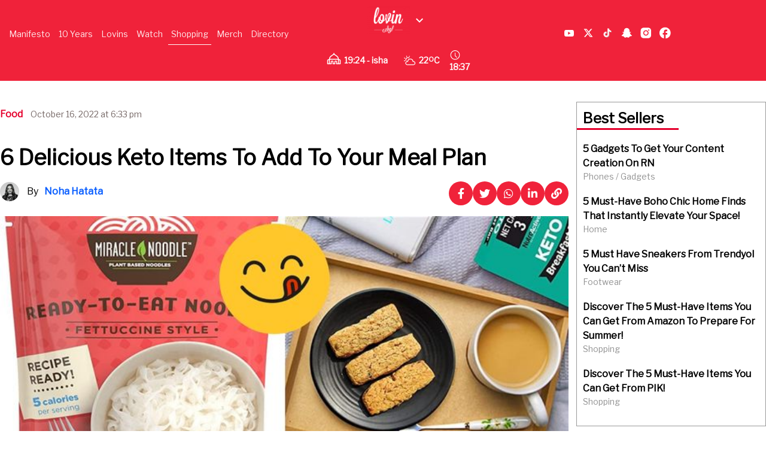

--- FILE ---
content_type: text/html; charset=UTF-8
request_url: https://lovin.co/shopping/food-en/6-delicious-keto-items-to-add-to-your-meal-plan/
body_size: 108971
content:
<!doctype html>
<html lang="en-US" prefix="og: https://ogp.me/ns#" class="no-js">
<head><meta charset="UTF-8"><script>if(navigator.userAgent.match(/MSIE|Internet Explorer/i)||navigator.userAgent.match(/Trident\/7\..*?rv:11/i)){var href=document.location.href;if(!href.match(/[?&]nowprocket/)){if(href.indexOf("?")==-1){if(href.indexOf("#")==-1){document.location.href=href+"?nowprocket=1"}else{document.location.href=href.replace("#","?nowprocket=1#")}}else{if(href.indexOf("#")==-1){document.location.href=href+"&nowprocket=1"}else{document.location.href=href.replace("#","&nowprocket=1#")}}}}</script><script>class RocketLazyLoadScripts{constructor(){this.v="1.2.4",this.triggerEvents=["keydown","mousedown","mousemove","touchmove","touchstart","touchend","wheel"],this.userEventHandler=this._triggerListener.bind(this),this.touchStartHandler=this._onTouchStart.bind(this),this.touchMoveHandler=this._onTouchMove.bind(this),this.touchEndHandler=this._onTouchEnd.bind(this),this.clickHandler=this._onClick.bind(this),this.interceptedClicks=[],window.addEventListener("pageshow",t=>{this.persisted=t.persisted}),window.addEventListener("DOMContentLoaded",()=>{this._preconnect3rdParties()}),this.delayedScripts={normal:[],async:[],defer:[]},this.trash=[],this.allJQueries=[]}_addUserInteractionListener(t){if(document.hidden){t._triggerListener();return}this.triggerEvents.forEach(e=>window.addEventListener(e,t.userEventHandler,{passive:!0})),window.addEventListener("touchstart",t.touchStartHandler,{passive:!0}),window.addEventListener("mousedown",t.touchStartHandler),document.addEventListener("visibilitychange",t.userEventHandler)}_removeUserInteractionListener(){this.triggerEvents.forEach(t=>window.removeEventListener(t,this.userEventHandler,{passive:!0})),document.removeEventListener("visibilitychange",this.userEventHandler)}_onTouchStart(t){"HTML"!==t.target.tagName&&(window.addEventListener("touchend",this.touchEndHandler),window.addEventListener("mouseup",this.touchEndHandler),window.addEventListener("touchmove",this.touchMoveHandler,{passive:!0}),window.addEventListener("mousemove",this.touchMoveHandler),t.target.addEventListener("click",this.clickHandler),this._renameDOMAttribute(t.target,"onclick","rocket-onclick"),this._pendingClickStarted())}_onTouchMove(t){window.removeEventListener("touchend",this.touchEndHandler),window.removeEventListener("mouseup",this.touchEndHandler),window.removeEventListener("touchmove",this.touchMoveHandler,{passive:!0}),window.removeEventListener("mousemove",this.touchMoveHandler),t.target.removeEventListener("click",this.clickHandler),this._renameDOMAttribute(t.target,"rocket-onclick","onclick"),this._pendingClickFinished()}_onTouchEnd(){window.removeEventListener("touchend",this.touchEndHandler),window.removeEventListener("mouseup",this.touchEndHandler),window.removeEventListener("touchmove",this.touchMoveHandler,{passive:!0}),window.removeEventListener("mousemove",this.touchMoveHandler)}_onClick(t){t.target.removeEventListener("click",this.clickHandler),this._renameDOMAttribute(t.target,"rocket-onclick","onclick"),this.interceptedClicks.push(t),t.preventDefault(),t.stopPropagation(),t.stopImmediatePropagation(),this._pendingClickFinished()}_replayClicks(){window.removeEventListener("touchstart",this.touchStartHandler,{passive:!0}),window.removeEventListener("mousedown",this.touchStartHandler),this.interceptedClicks.forEach(t=>{t.target.dispatchEvent(new MouseEvent("click",{view:t.view,bubbles:!0,cancelable:!0}))})}_waitForPendingClicks(){return new Promise(t=>{this._isClickPending?this._pendingClickFinished=t:t()})}_pendingClickStarted(){this._isClickPending=!0}_pendingClickFinished(){this._isClickPending=!1}_renameDOMAttribute(t,e,r){t.hasAttribute&&t.hasAttribute(e)&&(event.target.setAttribute(r,event.target.getAttribute(e)),event.target.removeAttribute(e))}_triggerListener(){this._removeUserInteractionListener(this),"loading"===document.readyState?document.addEventListener("DOMContentLoaded",this._loadEverythingNow.bind(this)):this._loadEverythingNow()}_preconnect3rdParties(){let t=[];document.querySelectorAll("script[type=rocketlazyloadscript][data-rocket-src]").forEach(e=>{let r=e.getAttribute("data-rocket-src");if(r&&0!==r.indexOf("data:")){0===r.indexOf("//")&&(r=location.protocol+r);try{let i=new URL(r).origin;i!==location.origin&&t.push({src:i,crossOrigin:e.crossOrigin||"module"===e.getAttribute("data-rocket-type")})}catch(n){}}}),t=[...new Map(t.map(t=>[JSON.stringify(t),t])).values()],this._batchInjectResourceHints(t,"preconnect")}async _loadEverythingNow(){this.lastBreath=Date.now(),this._delayEventListeners(),this._delayJQueryReady(this),this._handleDocumentWrite(),this._registerAllDelayedScripts(),this._preloadAllScripts(),await this._loadScriptsFromList(this.delayedScripts.normal),await this._loadScriptsFromList(this.delayedScripts.defer),await this._loadScriptsFromList(this.delayedScripts.async);try{await this._triggerDOMContentLoaded(),await this._pendingWebpackRequests(this),await this._triggerWindowLoad()}catch(t){console.error(t)}window.dispatchEvent(new Event("rocket-allScriptsLoaded")),this._waitForPendingClicks().then(()=>{this._replayClicks()}),this._emptyTrash()}_registerAllDelayedScripts(){document.querySelectorAll("script[type=rocketlazyloadscript]").forEach(t=>{t.hasAttribute("data-rocket-src")?t.hasAttribute("async")&&!1!==t.async?this.delayedScripts.async.push(t):t.hasAttribute("defer")&&!1!==t.defer||"module"===t.getAttribute("data-rocket-type")?this.delayedScripts.defer.push(t):this.delayedScripts.normal.push(t):this.delayedScripts.normal.push(t)})}async _transformScript(t){if(await this._littleBreath(),!0===t.noModule&&"noModule"in HTMLScriptElement.prototype){t.setAttribute("data-rocket-status","skipped");return}return new Promise(navigator.userAgent.indexOf("Firefox/")>0||""===navigator.vendor?e=>{let r=document.createElement("script");[...t.attributes].forEach(t=>{let e=t.nodeName;"type"!==e&&("data-rocket-type"===e&&(e="type"),"data-rocket-src"===e&&(e="src"),r.setAttribute(e,t.nodeValue))}),t.text&&(r.text=t.text),r.hasAttribute("src")?(r.addEventListener("load",e),r.addEventListener("error",e)):(r.text=t.text,e());try{t.parentNode.replaceChild(r,t)}catch(i){e()}}:e=>{function r(){t.setAttribute("data-rocket-status","failed"),e()}try{let i=t.getAttribute("data-rocket-type"),n=t.getAttribute("data-rocket-src");i?(t.type=i,t.removeAttribute("data-rocket-type")):t.removeAttribute("type"),t.addEventListener("load",function r(){t.setAttribute("data-rocket-status","executed"),e()}),t.addEventListener("error",r),n?(t.removeAttribute("data-rocket-src"),t.src=n):t.src="data:text/javascript;base64,"+window.btoa(unescape(encodeURIComponent(t.text)))}catch(s){r()}})}async _loadScriptsFromList(t){let e=t.shift();return e&&e.isConnected?(await this._transformScript(e),this._loadScriptsFromList(t)):Promise.resolve()}_preloadAllScripts(){this._batchInjectResourceHints([...this.delayedScripts.normal,...this.delayedScripts.defer,...this.delayedScripts.async],"preload")}_batchInjectResourceHints(t,e){var r=document.createDocumentFragment();t.forEach(t=>{let i=t.getAttribute&&t.getAttribute("data-rocket-src")||t.src;if(i){let n=document.createElement("link");n.href=i,n.rel=e,"preconnect"!==e&&(n.as="script"),t.getAttribute&&"module"===t.getAttribute("data-rocket-type")&&(n.crossOrigin=!0),t.crossOrigin&&(n.crossOrigin=t.crossOrigin),t.integrity&&(n.integrity=t.integrity),r.appendChild(n),this.trash.push(n)}}),document.head.appendChild(r)}_delayEventListeners(){let t={};function e(e,r){!function e(r){!t[r]&&(t[r]={originalFunctions:{add:r.addEventListener,remove:r.removeEventListener},eventsToRewrite:[]},r.addEventListener=function(){arguments[0]=i(arguments[0]),t[r].originalFunctions.add.apply(r,arguments)},r.removeEventListener=function(){arguments[0]=i(arguments[0]),t[r].originalFunctions.remove.apply(r,arguments)});function i(e){return t[r].eventsToRewrite.indexOf(e)>=0?"rocket-"+e:e}}(e),t[e].eventsToRewrite.push(r)}function r(t,e){let r=t[e];Object.defineProperty(t,e,{get:()=>r||function(){},set(i){t["rocket"+e]=r=i}})}e(document,"DOMContentLoaded"),e(window,"DOMContentLoaded"),e(window,"load"),e(window,"pageshow"),e(document,"readystatechange"),r(document,"onreadystatechange"),r(window,"onload"),r(window,"onpageshow")}_delayJQueryReady(t){let e;function r(t){return t.split(" ").map(t=>"load"===t||0===t.indexOf("load.")?"rocket-jquery-load":t).join(" ")}function i(i){if(i&&i.fn&&!t.allJQueries.includes(i)){i.fn.ready=i.fn.init.prototype.ready=function(e){return t.domReadyFired?e.bind(document)(i):document.addEventListener("rocket-DOMContentLoaded",()=>e.bind(document)(i)),i([])};let n=i.fn.on;i.fn.on=i.fn.init.prototype.on=function(){return this[0]===window&&("string"==typeof arguments[0]||arguments[0]instanceof String?arguments[0]=r(arguments[0]):"object"==typeof arguments[0]&&Object.keys(arguments[0]).forEach(t=>{let e=arguments[0][t];delete arguments[0][t],arguments[0][r(t)]=e})),n.apply(this,arguments),this},t.allJQueries.push(i)}e=i}i(window.jQuery),Object.defineProperty(window,"jQuery",{get:()=>e,set(t){i(t)}})}async _pendingWebpackRequests(t){let e=document.querySelector("script[data-webpack]");async function r(){return new Promise(t=>{e.addEventListener("load",t),e.addEventListener("error",t)})}e&&(await r(),await t._requestAnimFrame(),await t._pendingWebpackRequests(t))}async _triggerDOMContentLoaded(){this.domReadyFired=!0,await this._littleBreath(),document.dispatchEvent(new Event("rocket-DOMContentLoaded")),await this._littleBreath(),window.dispatchEvent(new Event("rocket-DOMContentLoaded")),await this._littleBreath(),document.dispatchEvent(new Event("rocket-readystatechange")),await this._littleBreath(),document.rocketonreadystatechange&&document.rocketonreadystatechange()}async _triggerWindowLoad(){await this._littleBreath(),window.dispatchEvent(new Event("rocket-load")),await this._littleBreath(),window.rocketonload&&window.rocketonload(),await this._littleBreath(),this.allJQueries.forEach(t=>t(window).trigger("rocket-jquery-load")),await this._littleBreath();let t=new Event("rocket-pageshow");t.persisted=this.persisted,window.dispatchEvent(t),await this._littleBreath(),window.rocketonpageshow&&window.rocketonpageshow({persisted:this.persisted})}_handleDocumentWrite(){let t=new Map;document.write=document.writeln=function(e){let r=document.currentScript;r||console.error("WPRocket unable to document.write this: "+e);let i=document.createRange(),n=r.parentElement,s=t.get(r);void 0===s&&(s=r.nextSibling,t.set(r,s));let a=document.createDocumentFragment();i.setStart(a,0),a.appendChild(i.createContextualFragment(e)),n.insertBefore(a,s)}}async _littleBreath(){Date.now()-this.lastBreath>45&&(await this._requestAnimFrame(),this.lastBreath=Date.now())}async _requestAnimFrame(){return document.hidden?new Promise(t=>setTimeout(t)):new Promise(t=>requestAnimationFrame(t))}_emptyTrash(){this.trash.forEach(t=>t.remove())}static run(){let t=new RocketLazyLoadScripts;t._addUserInteractionListener(t)}}RocketLazyLoadScripts.run();</script>
    <link href="/wp-content/themes/lovin/assets/img/lovin-favicon.jpg" rel="shortcut icon">
    <link href="/wp-content/themes/lovin/assets/img/lovin-favicon.jpg" rel="apple-touch-icon-precomposed">
    <script type="rocketlazyloadscript" data-rocket-src="https://cdn.tailwindcss.com" defer></script>
    <link href="https://cdnjs.cloudflare.com/ajax/libs/font-awesome/6.0.0/css/all.min.css" rel="stylesheet">
    <script type="rocketlazyloadscript" async data-rocket-src="https://www.googletagmanager.com/gtag/js?id=AW-809294232"></script>
    <script type="rocketlazyloadscript">
        window.dataLayer = window.dataLayer || [];
        function gtag() {
            dataLayer.push(arguments);
        }
        gtag('js', new Date());
        gtag('config', 'AW-809294232');
    </script>
    <script type="application/ld+json">
        {
            "@context": "https://schema.org",
            "@type": "WebSite",
            "name": "Lovin",
            "url": "https://lovin.co/"
        }
    </script>
    
    <title>6 Delicious Keto Items To Add To Your Meal Plan</title><link rel="preload" as="style" href="https://fonts.googleapis.com/css?family=Libre%20Franklin&#038;display=swap" /><link rel="stylesheet" href="https://fonts.googleapis.com/css?family=Libre%20Franklin&#038;display=swap" media="print" onload="this.media='all'" /><noscript><link rel="stylesheet" href="https://fonts.googleapis.com/css?family=Libre%20Franklin&#038;display=swap" /></noscript>
    <link href="//www.google-analytics.com" rel="dns-prefetch">
    <link href="/wp-content/themes/lovin/assets/img/lovin-favicon.jpg" rel="shortcut icon">
    <link href="/wp-content/themes/lovin/assets/img/lovin-favicon.jpg"
          rel="apple-touch-icon-precomposed">
    
    <meta http-equiv="X-UA-Compatible" content="IE=edge,chrome=1">
    <meta name="viewport" content="width=device-width, initial-scale=1.0">
        <meta name="description" content="Are you on Keto or looking for some low carb food options? Then you&#039;ll love these 6 Delicious Keto Items To Add To Your Meal Plan">
    <script type="rocketlazyloadscript" data-minify="1" async data-rocket-src='/wp-content/cache/min/14/tag/js/gpt.js?ver=1768147145'></script>
    <script type="rocketlazyloadscript">
        window.googletag = window.googletag || {cmd: []};
        googletag.cmd.push(function () {
            googletag.defineSlot('/29020967/pixel', [1, 1], 'div-gpt-ad-1715774678305-0').addService(googletag.pubads());
            googletag.pubads().enableSingleRequest();
            googletag.enableServices();
        });
    </script>
    	<style>img:is([sizes="auto" i], [sizes^="auto," i]) { contain-intrinsic-size: 3000px 1500px }</style>
	
	<!-- This site is optimized with the Yoast SEO plugin v25.6 - https://yoast.com/wordpress/plugins/seo/ -->
	<meta name="description" content="Are you on Keto or looking for some low carb food options? Then you&#039;ll love these 6 Delicious Keto Items To Add To Your Meal Plan" />
	<link rel="canonical" href="https://lovin.co/shopping/food-en/6-delicious-keto-items-to-add-to-your-meal-plan/" />
	<meta property="og:locale" content="en_US" />
	<meta property="og:type" content="article" />
	<meta property="og:title" content="6 Delicious Keto Items To Add To Your Meal Plan" />
	<meta property="og:description" content="Are you on Keto or looking for some low carb food options? Then you&#039;ll love these 6 Delicious Keto Items To Add To Your Meal Plan" />
	<meta property="og:url" content="https://lovin.co/shopping/food-en/6-delicious-keto-items-to-add-to-your-meal-plan/" />
	<meta property="og:site_name" content="Lovin" />
	<meta property="article:published_time" content="2022-10-16T14:33:32+00:00" />
	<meta property="article:modified_time" content="2022-10-16T14:33:33+00:00" />
	<meta property="og:image" content="https://cdn.lovin.co/wp-content/uploads/2022/10/16183031/Copy-of-Featured-Image-template.jpg" />
	<meta name="author" content="Noha Hatata" />
	<meta name="twitter:card" content="summary_large_image" />
	<meta name="twitter:label1" content="Written by" />
	<meta name="twitter:data1" content="Noha Hatata" />
	<meta name="twitter:label2" content="Est. reading time" />
	<meta name="twitter:data2" content="2 minutes" />
	<script type="application/ld+json" class="yoast-schema-graph">{"@context":"https://schema.org","@graph":[{"@type":"WebPage","@id":"https://lovin.co/shopping/food-en/6-delicious-keto-items-to-add-to-your-meal-plan/","url":"https://lovin.co/shopping/food-en/6-delicious-keto-items-to-add-to-your-meal-plan/","name":"6 Delicious Keto Items To Add To Your Meal Plan","isPartOf":{"@id":"https://lovin.co/#website"},"primaryImageOfPage":{"@id":"https://lovin.co/shopping/food-en/6-delicious-keto-items-to-add-to-your-meal-plan/#primaryimage"},"image":{"@id":"https://lovin.co/shopping/food-en/6-delicious-keto-items-to-add-to-your-meal-plan/#primaryimage"},"thumbnailUrl":"https://cdn.lovin.co/wp-content/uploads/2022/10/16173728/71efRB0GbWL._AC_SX679_-1.jpg","datePublished":"2022-10-16T14:33:32+00:00","dateModified":"2022-10-16T14:33:33+00:00","author":{"@id":"https://lovin.co/#/schema/person/a430f9a2340ae4dd9cf56476d49ddf7e"},"description":"Are you on Keto or looking for some low carb food options? Then you'll love these 6 Delicious Keto Items To Add To Your Meal Plan","breadcrumb":{"@id":"https://lovin.co/shopping/food-en/6-delicious-keto-items-to-add-to-your-meal-plan/#breadcrumb"},"inLanguage":"en-US","potentialAction":[{"@type":"ReadAction","target":["https://lovin.co/shopping/food-en/6-delicious-keto-items-to-add-to-your-meal-plan/"]}]},{"@type":"ImageObject","inLanguage":"en-US","@id":"https://lovin.co/shopping/food-en/6-delicious-keto-items-to-add-to-your-meal-plan/#primaryimage","url":"https://cdn.lovin.co/wp-content/uploads/2022/10/16173728/71efRB0GbWL._AC_SX679_-1.jpg","contentUrl":"https://cdn.lovin.co/wp-content/uploads/2022/10/16173728/71efRB0GbWL._AC_SX679_-1.jpg"},{"@type":"BreadcrumbList","@id":"https://lovin.co/shopping/food-en/6-delicious-keto-items-to-add-to-your-meal-plan/#breadcrumb","itemListElement":[{"@type":"ListItem","position":1,"name":"Home","item":"https://lovin.co/"},{"@type":"ListItem","position":2,"name":"6 Delicious Keto Items To Add To Your Meal Plan"}]},{"@type":"WebSite","@id":"https://lovin.co/#website","url":"https://lovin.co/","name":"Lovin","description":"Lovin Your Life","potentialAction":[{"@type":"SearchAction","target":{"@type":"EntryPoint","urlTemplate":"https://lovin.co/?s={search_term_string}"},"query-input":{"@type":"PropertyValueSpecification","valueRequired":true,"valueName":"search_term_string"}}],"inLanguage":"en-US"},{"@type":"Person","@id":"https://lovin.co/#/schema/person/a430f9a2340ae4dd9cf56476d49ddf7e","name":"Noha Hatata","image":{"@type":"ImageObject","inLanguage":"en-US","@id":"https://lovin.co/#/schema/person/image/","url":"https://cdn.lovin.co/wp-content/uploads/2023/05/17132820/thumbnail-small.jpg","contentUrl":"https://cdn.lovin.co/wp-content/uploads/2023/05/17132820/thumbnail-small.jpg","caption":"Noha Hatata"},"url":"https://lovin.co/author/nohahatata/"}]}</script>
	<!-- / Yoast SEO plugin. -->



<!-- Search Engine Optimization by Rank Math - https://rankmath.com/ -->
<meta name="robots" content="index, follow, max-snippet:-1, max-video-preview:-1, max-image-preview:large"/>
<link rel="canonical" href="https://lovin.co/shopping/food-en/6-delicious-keto-items-to-add-to-your-meal-plan/" />
<meta property="og:locale" content="en_US" />
<meta property="og:type" content="article" />
<meta property="og:title" content="6 Delicious Keto Items To Add To Your Meal Plan" />
<meta property="og:description" content="Are you on Keto? or simply looking for some low carb options for a better health? Then you&#8217;ll love these 6 Delicious Keto Items To Add To Your Meal Plan 6. Miracle Noodle &#8211; Fettuccine Style: It is just amazing when you&#8217;re on keto to satisfy that pasta craving, cook this fettuccine pasta to your &hellip;" />
<meta property="og:url" content="https://lovin.co/shopping/food-en/6-delicious-keto-items-to-add-to-your-meal-plan/" />
<meta property="og:site_name" content="Lovin" />
<meta property="article:tag" content="healthy dip" />
<meta property="article:tag" content="healthy eating" />
<meta property="article:tag" content="keto diet" />
<meta property="article:tag" content="ketogenic diet" />
<meta property="article:tag" content="meal plans" />
<meta property="article:section" content="Food" />
<meta property="og:updated_time" content="2022-10-16T18:33:33+04:00" />
<meta property="og:image" content="https://cdn.lovin.co/wp-content/uploads/2022/10/16173728/71efRB0GbWL._AC_SX679_-1.jpg" />
<meta property="og:image:secure_url" content="https://cdn.lovin.co/wp-content/uploads/2022/10/16173728/71efRB0GbWL._AC_SX679_-1.jpg" />
<meta property="og:image:width" content="679" />
<meta property="og:image:height" content="848" />
<meta property="og:image:alt" content="6 Delicious Keto Items To Add To Your Meal Plan" />
<meta property="og:image:type" content="image/jpeg" />
<meta property="article:published_time" content="2022-10-16T18:33:32+04:00" />
<meta property="article:modified_time" content="2022-10-16T18:33:33+04:00" />
<meta name="twitter:card" content="summary_large_image" />
<meta name="twitter:title" content="6 Delicious Keto Items To Add To Your Meal Plan" />
<meta name="twitter:description" content="Are you on Keto? or simply looking for some low carb options for a better health? Then you&#8217;ll love these 6 Delicious Keto Items To Add To Your Meal Plan 6. Miracle Noodle &#8211; Fettuccine Style: It is just amazing when you&#8217;re on keto to satisfy that pasta craving, cook this fettuccine pasta to your &hellip;" />
<meta name="twitter:image" content="https://cdn.lovin.co/wp-content/uploads/2022/10/16173728/71efRB0GbWL._AC_SX679_-1.jpg" />
<meta name="twitter:label1" content="Written by" />
<meta name="twitter:data1" content="Noha Hatata" />
<meta name="twitter:label2" content="Time to read" />
<meta name="twitter:data2" content="2 minutes" />
<script type="application/ld+json" class="rank-math-schema">{"@context":"https://schema.org","@graph":[{"@type":["Person","Organization"],"@id":"https://lovin.co/#person","name":"Lovin"},{"@type":"WebSite","@id":"https://lovin.co/#website","url":"https://lovin.co","name":"Lovin","publisher":{"@id":"https://lovin.co/#person"},"inLanguage":"en-US"},{"@type":"ImageObject","@id":"https://cdn.lovin.co/wp-content/uploads/2022/10/16173728/71efRB0GbWL._AC_SX679_-1.jpg","url":"https://cdn.lovin.co/wp-content/uploads/2022/10/16173728/71efRB0GbWL._AC_SX679_-1.jpg","width":"200","height":"200","inLanguage":"en-US"},{"@type":"WebPage","@id":"https://lovin.co/shopping/food-en/6-delicious-keto-items-to-add-to-your-meal-plan/#webpage","url":"https://lovin.co/shopping/food-en/6-delicious-keto-items-to-add-to-your-meal-plan/","name":"6 Delicious Keto Items To Add To Your Meal Plan","datePublished":"2022-10-16T18:33:32+04:00","dateModified":"2022-10-16T18:33:33+04:00","isPartOf":{"@id":"https://lovin.co/#website"},"primaryImageOfPage":{"@id":"https://cdn.lovin.co/wp-content/uploads/2022/10/16173728/71efRB0GbWL._AC_SX679_-1.jpg"},"inLanguage":"en-US"},{"@type":"Person","@id":"https://lovin.co/author/nohahatata/","name":"Noha Hatata","url":"https://lovin.co/author/nohahatata/","image":{"@type":"ImageObject","@id":"https://cdn.lovin.co/wp-content/uploads/2023/05/17132820/thumbnail-small.jpg","url":"https://cdn.lovin.co/wp-content/uploads/2023/05/17132820/thumbnail-small.jpg","caption":"Noha Hatata","inLanguage":"en-US"}},{"@type":"NewsArticle","headline":"6 Delicious Keto Items To Add To Your Meal Plan","datePublished":"2022-10-16T18:33:32+04:00","dateModified":"2022-10-16T18:33:33+04:00","author":{"@id":"https://lovin.co/author/nohahatata/","name":"Noha Hatata"},"publisher":{"@id":"https://lovin.co/#person"},"description":"Are you on Keto? or simply looking for some low carb options for a better health? Then you&#8217;ll love these 6 Delicious Keto Items To Add To Your Meal Plan","name":"6 Delicious Keto Items To Add To Your Meal Plan","@id":"https://lovin.co/shopping/food-en/6-delicious-keto-items-to-add-to-your-meal-plan/#richSnippet","isPartOf":{"@id":"https://lovin.co/shopping/food-en/6-delicious-keto-items-to-add-to-your-meal-plan/#webpage"},"image":{"@id":"https://cdn.lovin.co/wp-content/uploads/2022/10/16173728/71efRB0GbWL._AC_SX679_-1.jpg"},"inLanguage":"en-US","mainEntityOfPage":{"@id":"https://lovin.co/shopping/food-en/6-delicious-keto-items-to-add-to-your-meal-plan/#webpage"}}]}</script>
<!-- /Rank Math WordPress SEO plugin -->

<link rel='dns-prefetch' href='//cdn.jsdelivr.net' />
<link rel='dns-prefetch' href='//cdn.usefathom.com' />
<link href='https://fonts.gstatic.com' crossorigin rel='preconnect' />
<link rel='stylesheet' id='timetable-style-css' href='/wp-content/plugins/daily-prayer-time-for-mosques/Models/../Assets/css/styles.css?ver=2025.10.26' media='all' />
<style id='timetable-style-inline-css' type='text/css'>
table.customStyles th.tableHeading {background:#e5002c;color:}table.customStyles th.notificationFont,.notificationFont {color:#e5002c}table.customStyles tr.highlight, th.highlight, td.highlight {font-weight:bold;background:#e5002c !important;color: !important;}span.nextPrayer {font-weight:bold;color:#e5002c}.x-board tr.nextPrayer td {background-color:#e5002c !important;color: !important;}.x-board-modern h4.nextPrayer, p.nextPrayer {background:#e5002c !important;color: !important;}.d-masjid-e-usman .nextPrayer h3,.nextPrayer .title,tr.nextPrayer,td span.nextPrayer,.dpt-wrapper-container .prayer-time.highlight {background:#e5002c !important;color: !important;}.d-masjid-e-usman .left-main-col-sun-times h4,.left-main-col-sun-times p {color:#e5002c !important;}.dptPrayerIcon {color: !important;}span.nextPrayer {color: !important;}.d-masjid-e-usman.nextPrayer h3, .nextPrayer .title, .d-masjid-e-usman .nextPrayer .dsJumuah {color: !important;}.x-board .bg-green {background:#e5002c !important}
</style>
<link rel='stylesheet' id='verge-style-css' href='/wp-content/plugins/daily-prayer-time-for-mosques/Models/../Assets/css/vergestyles.css?ver=2025.10.26' media='all' />
<link rel='stylesheet' id='jquery-ui_css-css' href='/wp-content/cache/background-css/lovin.co/wp-content/plugins/daily-prayer-time-for-mosques/Models/../Assets/css/jquery-ui-1.12.1.css?ver=2025.10.26&wpr_t=1768847867' media='all' />
<link rel='stylesheet' id='bootstrap-select-css' href='/wp-content/plugins/daily-prayer-time-for-mosques/Models/../Assets/css/bootstrap-select.min-1.13.14.css?ver=2025.10.26' media='all' />
<link rel='stylesheet' id='dashicons-css' href='https://lovin.co/wp-includes/css/dashicons.min.css?ver=a30482f00645b6cf1d2c868bc6e23339' media='all' />
<link rel='stylesheet' id='post-views-counter-frontend-css' href='/wp-content/plugins/post-views-counter/css/frontend.min.css?ver=1.5.5' media='all' />
<link rel='stylesheet' id='swiper-css-css' href='https://cdn.jsdelivr.net/npm/swiper@11/swiper-bundle.min.css?ver=a30482f00645b6cf1d2c868bc6e23339' media='all' />
<link rel='stylesheet' id='contact-form-7-css' href='/wp-content/plugins/contact-form-7/includes/css/styles.css?ver=6.1' media='all' />
<link rel='stylesheet' id='wpsm_ac-font-awesome-front-css' href='/wp-content/plugins/responsive-accordion-and-collapse/css/font-awesome/css/font-awesome.min.css?ver=a30482f00645b6cf1d2c868bc6e23339' media='all' />
<link rel='stylesheet' id='wpsm_ac_bootstrap-front-css' href='/wp-content/plugins/responsive-accordion-and-collapse/css/bootstrap-front.css?ver=a30482f00645b6cf1d2c868bc6e23339' media='all' />
<link rel='stylesheet' id='wpcf7-redirect-script-frontend-css' href='/wp-content/plugins/wpcf7-redirect/build/assets/frontend-script.css?ver=2c532d7e2be36f6af233' media='all' />
<link rel='stylesheet' id='community-awards-styles-css' href='/wp-content/plugins/awards-voting/styles.css?ver=a30482f00645b6cf1d2c868bc6e23339' media='all' />
<link rel='stylesheet' id='pmpro_frontend_base-css' href='/wp-content/cache/background-css/lovin.co/wp-content/plugins/paid-memberships-pro/css/frontend/base.css?ver=3.5.3&wpr_t=1768847868' media='all' />
<link rel='stylesheet' id='pmpro_frontend_variation_1-css' href='/wp-content/plugins/paid-memberships-pro/css/frontend/variation_1.css?ver=3.5.3' media='all' />
<link rel='stylesheet' id='lovintheme-css' href='/wp-content/cache/background-css/lovin.co/wp-content/themes/lovin/style.css?ver=1.0&wpr_t=1768847868' media='all' />
<link rel='stylesheet' id='my-style-top_navbar-css' href='/wp-content/themes/lovin/custom-style.css?ver=a30482f00645b6cf1d2c868bc6e23339' media='all' />
<script type="rocketlazyloadscript" data-rocket-type="text/javascript">
            window._nslDOMReady = (function () {
                const executedCallbacks = new Set();
            
                return function (callback) {
                    /**
                    * Third parties might dispatch DOMContentLoaded events, so we need to ensure that we only run our callback once!
                    */
                    if (executedCallbacks.has(callback)) return;
            
                    const wrappedCallback = function () {
                        if (executedCallbacks.has(callback)) return;
                        executedCallbacks.add(callback);
                        callback();
                    };
            
                    if (document.readyState === "complete" || document.readyState === "interactive") {
                        wrappedCallback();
                    } else {
                        document.addEventListener("DOMContentLoaded", wrappedCallback);
                    }
                };
            })();
        </script><script type="rocketlazyloadscript" data-rocket-type="text/javascript" data-rocket-src="https://lovin.co/wp-includes/js/jquery/jquery.min.js?ver=3.7.1" id="jquery-core-js" defer></script>
<script type="rocketlazyloadscript" data-rocket-type="text/javascript" data-rocket-src="https://lovin.co/wp-includes/js/jquery/jquery-migrate.min.js?ver=3.4.1" id="jquery-migrate-js" defer></script>
<script type="rocketlazyloadscript" data-minify="1" data-rocket-type="text/javascript" data-rocket-src="/wp-content/cache/min/14/wp-content/plugins/daily-prayer-time-for-mosques/Assets/js/popper.min-1.12.9.js?ver=1768147145" id="dpt_popper_js-js" defer></script>
<script type="rocketlazyloadscript" data-minify="1" data-rocket-type="text/javascript" data-rocket-src="/wp-content/cache/min/14/wp-content/plugins/daily-prayer-time-for-mosques/Assets/js/jquery.cookie.min-1.4.1.js?ver=1768147145" id="jquery-cookie-js" defer></script>
<script type="rocketlazyloadscript" data-minify="1" data-rocket-type="text/javascript" data-rocket-src="/wp-content/cache/min/14/wp-content/plugins/daily-prayer-time-for-mosques/Assets/js/jquery.blockUI-2.70.js?ver=1768147145" id="jquery-blockUI-js" defer></script>
<script type="rocketlazyloadscript" data-rocket-type="text/javascript" data-rocket-src="/wp-content/plugins/daily-prayer-time-for-mosques/Models/../Assets/js/jquery.marquee.min.js?ver=2025.10.26" id="jquery-marquee-js" defer></script>
<script type="rocketlazyloadscript" data-rocket-type="text/javascript" data-rocket-src="/wp-content/plugins/daily-prayer-time-for-mosques/Models/../Assets/js/NoSleep.min.js?ver=2025.10.26" id="dpt-noSleep-js" defer></script>
<script type="rocketlazyloadscript" data-rocket-type="text/javascript" data-rocket-src="/wp-content/plugins/daily-prayer-time-for-mosques/Models/../Assets/js/iconify.min.js?ver=2025.10.26" id="dpt-iconify-js" defer></script>
<script type="rocketlazyloadscript" data-rocket-type="text/javascript" data-rocket-src="/wp-content/themes/lovin/assets/js/lib/conditionizr-4.3.0.min.js?ver=4.3.0" id="conditionizr-js" defer></script>
<script type="rocketlazyloadscript" data-rocket-type="text/javascript" data-rocket-src="/wp-content/themes/lovin/assets/js/lib/modernizr-2.7.1.min.js?ver=2.7.1" id="modernizr-js" defer></script>
<script type="rocketlazyloadscript" data-minify="1" data-rocket-type="text/javascript" data-rocket-src="/wp-content/cache/min/14/wp-content/themes/lovin/assets/js/scripts.js?ver=1768147145" id="lovinthemescripts-js" defer></script>
<script type="rocketlazyloadscript" data-rocket-type="text/javascript" id="post-views-counter-frontend-js-before">
/* <![CDATA[ */
var pvcArgsFrontend = {"mode":"rest_api","postID":59219,"requestURL":"https:\/\/lovin.co\/wp-json\/post-views-counter\/view-post\/59219","nonce":"5167f55c86","dataStorage":"cookies","multisite":14,"path":"\/","domain":"lovin.co"};
/* ]]> */
</script>
<script type="rocketlazyloadscript" data-rocket-type="text/javascript" data-rocket-src="/wp-content/plugins/post-views-counter/js/frontend.min.js?ver=1.5.5" id="post-views-counter-frontend-js" defer></script>
<script type="rocketlazyloadscript" data-rocket-type="text/javascript" data-rocket-src="https://cdn.usefathom.com/script.js" id="fathom-snippet-js" defer="defer" data-wp-strategy="defer" data-site=""   data-no-minify></script>
<script type="rocketlazyloadscript" data-minify="1" data-rocket-type="text/javascript" data-rocket-src="/wp-content/cache/min/14/wp-content/themes/lovin/top-bar-script.js?ver=1768147145" id="top-bar-script-js" defer></script>
<link rel="https://api.w.org/" href="https://lovin.co/wp-json/" /><link rel="alternate" title="JSON" type="application/json" href="https://lovin.co/wp-json/wp/v2/posts/59219" /><link rel="alternate" title="oEmbed (JSON)" type="application/json+oembed" href="https://lovin.co/wp-json/oembed/1.0/embed?url=https%3A%2F%2Flovin.co%2Fshopping%2Ffood-en%2F6-delicious-keto-items-to-add-to-your-meal-plan%2F" />
<link rel="alternate" title="oEmbed (XML)" type="text/xml+oembed" href="https://lovin.co/wp-json/oembed/1.0/embed?url=https%3A%2F%2Flovin.co%2Fshopping%2Ffood-en%2F6-delicious-keto-items-to-add-to-your-meal-plan%2F&#038;format=xml" />
<style>
    .fixture { display: none; }
    .fixture.visible { display: flex; }
    #load-more { margin: 20px 0; }
    .swiper-container {
        width: 100%;
        margin: 20px auto;
        overflow: hidden;
    }
    .swiper-wrapper {
        display: flex;
    }
    .swiper-slide {
        display: flex;
        justify-content: center;
        flex-direction: column;
        width: 24%;
        height: 136px !important;
        flex-shrink: 0;
    }
    @media screen and (max-width: 480px) {
        .swiper-slide {
            width: 100% !important;
            padding-left: 35px;
            padding-right: 35px;
        }
    }
    .fixture-card {
        display: flex;
        justify-content: space-between;
        align-items: center;
        background: #fff;
        border: 1px solid #ddd;
        padding: 10px;
        text-align: center;
        border-radius: 10px;
        box-shadow: 0 2px 5px rgba(0, 0, 0, 0.1);
        position: relative;
        flex: 1;
        min-width: 200px;
    }
    .team-left, .team-right {
        display: flex;
        flex-direction: column;
        align-items: center;
        width: 35%;
    }
    .team-name {
        margin-top: 0px;
        font-size: 13px;
        font-weight: bold;
    }
    .team-left img, .team-right img {
        width: 30px;
        height: 30px;
    }
    .score {
        font-size: 28px;
        font-weight: bold;
        width: 30%;
    }
    .status {
        position: absolute;
        bottom: 10px;
        left: 50%;
        transform: translateX(-50%);
        color: #fff;
        font-size: 12px;
        padding: 2px 5px;
        border-radius: 5px;
    }
    .status.finished {
        background-color: #28a745;
    }
    .status.live {
        background-color: #dc3545;
    }
    .fixtures-slider-wrapper {
        position: relative;
    }
    .custom-prev-arrow, .custom-next-arrow {
        position: absolute;
        top: 70%;
        transform: translateY(-50%);
        z-index: 10;
        width: 20px;
        height: 20px;
        color: grey;
        display: flex;
        justify-content: center;
        align-items: center;
        border-radius: 50%;
        cursor: pointer;
    }
    .custom-prev-arrow {
        left: -40px;
    }
    .custom-next-arrow {
        right: -40px;
    }
    .custom-prev-arrow:hover, .custom-next-arrow:hover {
        color: red;
    }
    .custom-prev-arrow::after, .custom-next-arrow::after {
        font-size: 30px !important;
        font-weight: bold;
    }
    .custom-next-arrow::after {
        font-size: 30px;
    }
    .fixtures-slider-header {
        display: flex;
        justify-content: space-between;
        align-items: center;
        margin-bottom: 20px;
        margin-top: 20px;
    }
    #footballLink {
        display: flex;
        align-items: baseline;
        gap: 10px;
    }
    </style><style>
    .fixtures-detailed-header, .fixtures-slider-header {
        display: flex;
        justify-content: space-between;
        align-items: center;
        margin-bottom: 20px;
        margin-top: 20px;
    }
    .league-title img {
        width: 24px;
        height: 24px;
        margin-right: 8px;
    }
    .fixtures-grid {
        display: grid;
        grid-template-columns: repeat(4, 1fr);
        gap: 20px;
    }
    .fixture-card {
        display: flex;
        justify-content: space-between;
        align-items: center;
        background: #fff;
        border: 1px solid #ddd;
        border-radius: 8px;
        padding: 15px;
        padding-top: 50px;
        box-shadow: 0 2px 5px rgba(0, 0, 0, 0.1);
    }
    .teams {
        display: flex;
        flex-direction: column;
        gap: 8px;
    }
    .team {
        display: flex;
        align-items: center;
        gap: 10px;
    }
    .team img {
        width: 30px;
        height: 30px;
    }
    .separator {
        width: 1px;
        background: #ddd;
        height: 100%;
    }
    .status1 {
        font-size: 14px;
        color: #fff;
        background: #28a745;
        padding: 5px 10px;
        border-radius: 5px;
        white-space: nowrap;
        margin-top: 45px;
        margin-right: -20px;
    }
    #load-more {
        margin: 20px auto;
        display: block;
        padding: 10px 15px;
        background: #dc3545;
        color: #fff;
        border: none;
        border-radius: 5px;
        cursor: pointer;
    }
    #load-more:hover {
        background: #bd2130;
    }
    .filter-bar label {
        font-weight: bold;
        margin-right: 10px;
        font-size: 14px;
        color: #333;
        margin-top: 5px;
    }
    .filter-bar select {
        padding: 6px 12px;
        font-size: 14px;
        border: 1px solid #ccc;
        border-radius: 6px;
        background-color: #f9f9f9;
        cursor: pointer;
        transition: border 0.3s ease;
    }
    .filter-bar select:hover, .filter-bar select:focus {
        border-color: #28a745;
        outline: none;
    }
    </style><style>
    @media screen and (max-width: 768px) {
        .fixtures-detailed-header {
            flex-direction: column;
            text-align: center;
            gap: 10px;
        }
        .fixtures-slider-header {
            flex-direction: row;
            text-align: center;
            gap: 65px;
            padding-left: 25px;
            padding-right: 25px;
            padding-bottom: 0px;
            margin-bottom: -5px;
            display: flex;
        }
        .league-title, .filter-bar {
            display: flex;
            justify-content: center;
        }
        .swiper-button-prev, .swiper-button-next {
            display: flex;
            top: 70%;
            width: 25px;
            height: 25px;
        }
        .swiper-button-prev {
            left: 5px;
        }
        .swiper-button-next {
            right: 5px;
        }
        .fixtures-grid {
            grid-template-columns: 1fr !important;
        }
        .swiper-button-next:after, .swiper-rtl .swiper-button-prev:after {
            content: "next" !important;
            font-size: 20px !important;
            font-weight: bold !important;
            color: black !important;
        }
        .swiper-button-prev:after, .swiper-rtl .swiper-button-next:after {
            content: "prev";
            font-size: 20px !important;
            font-weight: bold !important;
            color: black !important;
        }
    }
    </style><style>
        .currency-carousel-wrapper {
            overflow: hidden;
            white-space: nowrap;
            position: relative;
            width: 100%;
            border-top: 2px solid rgba(0, 0, 0, 0.2);
            border-bottom: 2px solid rgba(0, 0, 0, 0.2);
            padding: 5px 0;
            direction: ltr;
            display: flex;
            gap: 10px;
        }
        .currency-carousel {
            display: flex;
            align-items: center;
            position: relative;
            width: 100%;
        }
        .currency-carousel h3 {
            background-color: #ffffff;
            z-index: 1;
            padding-top: 2px;
            padding-bottom: 2px;
            padding-inline-end: 15px;
            margin: 4px 0;
            font-size: 14px;
        }
        .currency-track {
            display: flex;
            animation: scroll 60s linear infinite;
            width: max-content;
        }
        .currency-track:hover {
            animation-play-state: paused;
        }
       .currency-item {
            display: flex;
            align-items: center;
        }
        .separator {
    margin: 0px 40px;
    font-size: 16px;
    color: black;
}
        .currency-item img {
    width: 30px;
    height: 20px;
    margin-right: 5px;
    margin-left: -30px;
}

        .currency-item .currency-code {
            font-weight: bold;
            margin-right: 5px;
        }
        @keyframes scroll {
            from {
                transform: translateX(0);
            }
            to {
                transform: translateX(-50%);
            }
        }
    </style><style id="pmpro_colors">:root {
	--pmpro--color--base: #ffffff;
	--pmpro--color--contrast: #222222;
	--pmpro--color--accent: #0c3d54;
	--pmpro--color--accent--variation: hsl( 199,75%,28.5% );
	--pmpro--color--border--variation: hsl( 0,0%,91% );
}</style><meta name="generator" content="Elementor 3.30.4; features: additional_custom_breakpoints; settings: css_print_method-external, google_font-enabled, font_display-auto">
			<style>
				.e-con.e-parent:nth-of-type(n+4):not(.e-lazyloaded):not(.e-no-lazyload),
				.e-con.e-parent:nth-of-type(n+4):not(.e-lazyloaded):not(.e-no-lazyload) * {
					background-image: none !important;
				}
				@media screen and (max-height: 1024px) {
					.e-con.e-parent:nth-of-type(n+3):not(.e-lazyloaded):not(.e-no-lazyload),
					.e-con.e-parent:nth-of-type(n+3):not(.e-lazyloaded):not(.e-no-lazyload) * {
						background-image: none !important;
					}
				}
				@media screen and (max-height: 640px) {
					.e-con.e-parent:nth-of-type(n+2):not(.e-lazyloaded):not(.e-no-lazyload),
					.e-con.e-parent:nth-of-type(n+2):not(.e-lazyloaded):not(.e-no-lazyload) * {
						background-image: none !important;
					}
				}
			</style>
			<link rel="icon" href="https://cdn.lovin.co/wp-content/uploads/2022/07/01104614/cropped-Lovin-Logo-1x1-1-32x32.jpg" sizes="32x32" />
<link rel="icon" href="https://cdn.lovin.co/wp-content/uploads/2022/07/01104614/cropped-Lovin-Logo-1x1-1-192x192.jpg" sizes="192x192" />
<link rel="apple-touch-icon" href="https://cdn.lovin.co/wp-content/uploads/2022/07/01104614/cropped-Lovin-Logo-1x1-1-180x180.jpg" />
<meta name="msapplication-TileImage" content="https://cdn.lovin.co/wp-content/uploads/2022/07/01104614/cropped-Lovin-Logo-1x1-1-270x270.jpg" />
		<style type="text/css" id="wp-custom-css">
			.single-post p {
	color: black !important;
}
body.page.page-id-62827 h1.title,body.page.page-id-62832 h1.title{display: none;}
.extra, #less {
	display:none;
	cursor:pointer;
}
.e-preview--show-hidden-elements .extra, .e-preview--show-hidden-elements #less {
	display:block!important;
	cursor:pointer;
}
.header-cta-locations:hover + .language-bubble, .header-cta-locations + .language-bubble:hover {
    position: absolute;
    display: block;
    background: #fff;
    border-radius: 8px;
    top: 80px;
    min-width: 150px;
    min-height: 150px;
    box-shadow: 0 6px 14px 0 rgb(0 0 0 / 27%);
    -webkit-box-shadow: 0 6px 14px 0 rgb(0 0 0 / 27%);
    left: 145px;
    z-index: 100;
}
.header-cta-locations {
    background:transparent;
	height:80px;
	display: flex;
    align-items: center;
}
.language-bubble ul li:hover {
    border: 0px solid;
}
.language-bubble ul li a {
	font-weight:500;
}
.language-bubble ul li {
	list-style-type: none;
    border-radius: 12px;
    text-align: left;
    min-width: 80px;
    margin: 0px auto;
    margin-bottom: 10px;
    display: inline-block;
    margin-right: 40px;
}
.language-bubble:after {
	display:none;
}
.language-bubble-content {
    overflow-y: scroll;
    height: auto;
	  width:540px;
	padding:20px!important;
}
.page-id-57533 .header-container {
    z-index: 1;
    box-shadow: 0px 4px 20px rgb(0 0 0 / 15%);
}
#more {
	cursor:pointer;
}

.new-subscribe-form input, .new-subscribe-form textarea {
    height: 50px;
    width: 100%;
    display: inline-block;
    padding: 0 10px;
    font-size: 1.4rem;
    line-height: 3;
    border: 1px solid #ACACAC;
    border-radius: 4px;
    color: #222222;
    background-color: #FEFEFE;
    -webkit-appearance: none;
    -moz-appearance: none;
    appearance: none;
	max-width:420px;
}
.new-subscribe-form input.wpcf7-form-control.wpcf7-submit {
    margin: 0px;
    margin-bottom: 10px;
    max-width: 220px!important;
    font-size: 1.05em;
    padding: 0px 30px;
    height: 50px;
    width: 220px;
    line-height: 1;
}
.new-subscribe-form select.wpcf7-form-control.wpcf7-select, .new-subscribe-form select {
	    height: 50px;
    width: 100%;
    display: inline-block;
    padding: 0 10px;
    font-size: 1.4rem;
    line-height: 3;
    border: 1px solid #ACACAC;
    border-radius: 4px;
    color: #222222;
    background-color: #FEFEFE;
	min-width:180px;
}
.rounded-button {
	padding:0 25px;
}
.page-id-57533 input.wpcf7-form-control.wpcf7-submit {
	min-width:calc(30% - 20px);
	min-width:10px!important;
}
.man_box {
    display: flex;
    flex-direction: row;
    align-items: flex-start;
    padding: 20px;
    min-height: 200px;
    background: #FFFFFF;
    box-shadow: 0px 4px 20px 4px rgb(0 0 0 / 5%);
    border-radius: 10px;
    margin: 10px 10px 30px;
}
.man_box>h6{
	font-family: 'Libre Franklin', sans-serif;
	background-color:#F0223A;
	color:#ffffff;
	padding: 6px 10px;
	font-size:16px;
	font-weight:700;
	border-radius: 4px;
	margin-right:16px;
	margin-top:0;
}
.man_box h3{
	font-family: 'Libre Franklin', sans-serif;
	font-size:24px;
	font-weight:700;
	margin-top:0;
	margin-bottom: 0px;
}
.man_checklist,.approach_checklist ,.coverage_checklist{
    padding: 0;
    margin: 0;
    list-style-type: none;
}
.man_checklist li {
    background: var(--wpr-bg-c7dac7fc-add2-4160-9996-8a0313046c6f) no-repeat left top;
    padding-left: 40px;
    background-position-y: 10px;
    margin-bottom: 20px;
}
.approach_checklist li{
	background: var(--wpr-bg-a015f64f-ce09-41f4-9ea6-7cd7b9b3173b) no-repeat left top;
    padding-left: 40px;
    background-position-y: 10px;
    margin-bottom: 20px;
}
.approach_checklist li h3{
	font-family: 'Libre Franklin', sans-serif;
	font-weight:700;
	color :#F0213A;
	font-size:32px;
	margin-bottom:10px;
}
.coverage_checklist li{
	background: var(--wpr-bg-d197f888-90cb-46f2-8045-5dc089ae8b36) no-repeat left top;
    padding-left: 40px;
    background-position-y: 10px;
    margin-bottom: 10px;
}
.coverage_checklist li h3{
	font-family: 'Libre Franklin', sans-serif;
	font-weight:700;
	color :#F0213A;
	font-size:30px;
	margin-top:10px;
	margin-bottom:10px;
}
.coverage_checklist li h4{
	font-family: 'Libre Franklin', sans-serif;
	font-weight:700;
	font-size:22px;
	margin-top:10px;
	margin-bottom:10px;
}
.coverage_checklist li p{
	margin-top:10px;
}
.title_r_b{
	display:inline-block;
	background-color:#ffffff;
	transform: rotate(-8deg);
	padding:10px 20px;
	color:#000000;
	font-family: 'Libre Franklin', sans-serif;
	font-size:46px;
}
.title_r_t{
	display:inline-block;
	background-color:#ffffff;
	transform: rotate(7deg);
	padding:10px 20px;
	color:#000000;
	font-family: 'Libre Franklin', sans-serif;
	font-size:46px;
}
@media only screen and (min-width: 769px) {
.home.page-template-default .header-primary-nav-container, .home.page-template-default .header-cta-container {
    display: block;
}
}
.primary-nav a {
    font-size: 1.6rem;
    font-weight: 500;
}
.grecaptcha-badge {
    display:none !important;
}

/* change Expore Cities Button background color */

.explore-1 a {
	padding:15px 30px;
	line-height:1;
	color: #fff !important;
	background-color: #F0223A !important;
	border:2px solid #F0223A;
	border-radius:5px;
	font-weight:bold;
}

/* changing picked for you background image */

.picked_bg {
    background: var(--wpr-bg-442a782a-b74b-4d13-b340-cfd7f210e839);
    background-repeat: no-repeat;
    background-size: contain;
    padding: 6px 30px 8px 15px;
    font-size: 24px;
    width: auto;
    z-index: 1;
    display: inline-block;
    margin-left: -50px;
    margin-bottom: -55px;
    margin-top: 50px;
    position: relative;
    min-height: 100px;
    min-width: 200px;
}
@media(max-width: 991px){
	.elementor-57533 .elementor-element.elementor-element-fdf5f24 > .elementor-container {
    min-height: 280px !important;
}
	.elementor-57533 .elementor-element.elementor-element-fdf5f24 > .elementor-background-overlay {
    background-position: center center;
    background-size: 140%;
		background-repeat: no-repeat;
	}
}
@media(max-width: 768px){
	.new-cities-form {
	flex-direction:column;
}
		.new-cities-form span {
display:block;
	}
.new-cities-form div {
    width: 100%!important;
    max-width: 100%!important;
}
		.new-cities-form .wpcf7-form-control-wrap.your-email {
    max-width: 100%!important;
}
	.new-subscribe-form input, .new-subscribe-form textarea {
		max-width:100%;
	}
	.picked_bg {
	background: var(--wpr-bg-c61b7f29-a2ef-434a-9a60-7740d4677ed0);
    background-repeat: no-repeat;
    background-size: contain;
    padding: 6px 30px 8px 15px;
    font-size: 24px;
    width: auto;
    /* transform: rotate(-25deg); */
    z-index: 1;
    display: inline-block;
    margin-left: -5px;
    margin-bottom: -55px;
    margin-top: 20px;
    position: relative;
    min-height: 100px;
    min-width: 200px;
}
	.title_r_b ,.title_r_t{
    padding: 10px;
    font-size: 30px;
		margin-top: 0;
	}
	.approach_checklist li h3 {
    margin-top: 0;
    margin-bottom: 5px;
		font-size:26px;
	}
	.approach_checklist li p {
    margin-left: -40px;
	}
	.object-fit img{
    object-fit: cover;
		object-position: top;
	}
	.coverage_checklist li {
    background: none;
    padding-left: 0;
	}
	.w-btn-100 span.elementor-button-text{
		flex-grow:unset;
	}
}
/* changing lovin is around the world text color */
.explore-1 h2{
	color: #222;
}

/* contact form sumbit btn width and color change */
input.wpcf7-form-control.wpcf7-submit {
    min-width: 100%;
    background-color: #F0223A;
    color: #fff;
	  border-color: #fff;
}

/* handling first image */
@media(max-width: 678px){
.elementor-57533 .elementor-element.elementor-element-fdf5f24 > .elementor-container {
    min-height: 120px;
}
}
/* hindling lovin extra section */
.elementor-57533 .elementor-element.elementor-element-d2aff6b > .elementor-element-populated {
    margin: 0px 0px 0px 30px;
    --e-column-margin-right: 0px;
    --e-column-margin-left: 50px;
}

elementor-element.elementor-element-f78beeb {
    text-align: center;
}
/* handling contact us footer */
@media(max-width: 678px){
.elementor-57533 .elementor-element.elementor-element-ce10fae > .elementor-element-populated > .elementor-widget-wrap {
    padding: 0px 0px 0px 10px;
	}
}
@media (max-width: 640px) {
.show-desktop {
    display: none!important;
	}
}
.newsletter-wrapper input.wpcf7-form-control.wpcf7-submit {
    min-width: auto;
}
.amazon_product img {
    max-height: 175px;
}


/* handling hover css*/
.shopping-categories li a:hover{
	color: red;
}

.shopping-categories li:hover:after {
	  background-color: white;
	  width:100%;
  transform-origin: none;
}

/* fixing humberg menu Mazen Alaa */
.header-secondary-nav-container {
  position: fixed;
  top: 0;
  right: 0;
  width: 0;
  height: 100%;
  min-height: 100vh;
  background-color: $white;
  transform: translateX(-100%);
  transition: transform .3s ease-in-out;
	overflow-y: scroll;
  z-index: 9999998;

  &.m-active {
    width: 100%;
    transform: translateX(0);
  }

  @include media-query('phone') {
    max-width: 320px;
    transform: translateX(100%);
  }
}
.shopping_amazon_widget .cards-list-wrapper {
	overflow-x:scroll;
}
body.page-id-57533 .new-header,
body.page-id-60351 .new-header,
body.page-id-62620 .new-header,
body.page-id-61754 .new-header,
body.category-shopping .new-header {
    display: none !important;
}
body.page-id-57888 .newsletter-upper-footer {
  display: none !important;
}
body.page-id-63994 .newsletter-upper-footer {
  display: none !important;
}
body.page-id-64395 header.header.clear {
    display: none;
}		</style>
		<noscript><style id="rocket-lazyload-nojs-css">.rll-youtube-player, [data-lazy-src]{display:none !important;}</style></noscript>    <script type="rocketlazyloadscript">
        conditionizr.config({
            assets: '/wp-content/themes/lovin',
            tests: {}
        });
    </script>
            <!-- DFP Scripts -->
    <!-- Start GPT Tag -->
<script type="rocketlazyloadscript" data-minify="1" async data-rocket-src='/wp-content/cache/min/14/tag/js/gpt.js?ver=1768147145'></script>
<script type="rocketlazyloadscript">
  window.googletag = window.googletag || {cmd: []};
  googletag.cmd.push(function() {
    var mapping1 = googletag.sizeMapping()
                            .addSize([1024, 0], [[728, 90], [970, 90], [970, 250]])
                            .addSize([0, 0], [[320, 50]])
                            .build();

    var mapping2 = googletag.sizeMapping()
                            .addSize([1024, 0], [[728, 90]])
                            .addSize([0, 0], [[320, 50]])
                            .build();

    googletag.defineSlot('/29020967/Lovin.co_DubaiArticle_Banner', [[728,90],[970,250],[970,90],[320,50],[300,50]], 'div-gpt-ad-6255887-1')
             .defineSizeMapping(mapping1)
             .addService(googletag.pubads());
    
//ONLY DESKTOP
googletag.defineSlot('/29020967/Lovin.co_DubaiArticle_Skyscraper', [[160,600],[120,600]], 'div-gpt-ad-6255887-2')
             .setTargeting('pos', ['right'])
             .addService(googletag.pubads());

googletag.defineSlot('/29020967/Lovin.co_DubaiArticle_Skyscraper', [[160,600],[120,600]], 'div-gpt-ad-6255897-2')
             .setTargeting('pos', ['left'])
             .addService(googletag.pubads());
    googletag.defineSlot('/29020967/Lovin.co_DubaiArticle_MPU', [[300,250]], 'div-gpt-ad-6255887-3')
             .setTargeting('pos', ['1'])
             .addService(googletag.pubads());
    googletag.defineSlot('/29020967/Lovin.co_DubaiArticle_MPU', [[300,250]], 'div-gpt-ad-6255887-4')
             .setTargeting('pos', ['2'])
             .addService(googletag.pubads());
    //ONLY DESKTOP
googletag.defineSlot('/29020967/Lovin.co_DubaiArticle_WideSky', [[300,600]], 'div-gpt-ad-6255887-5')
             .addService(googletag.pubads());
    googletag.defineSlot('/29020967/Lovin.co_DubaiArticle_Sticky', [[728,90],[970,250],[970,90],[320,50],[300,50]], 'div-gpt-ad-6255887-6')
             .defineSizeMapping(mapping2)
             .addService(googletag.pubads());
googletag.defineSlot('/29020967/Lovin.co_DubaiArticle_MPU', [[300,250]], 'div-gpt-ad-6255888-4')
             .setTargeting('pos', ['3'])
             .addService(googletag.pubads());
    googletag.defineSlot('/29020967/Lovin.co_ROS_Inread', [[1,1]], 'div-gpt-ad-6255887-9')
             .setTargeting('pos', ['dubai'])
             .addService(googletag.pubads());
    googletag.defineSlot('/29020967/RIght_In-Read_Slider', [[2,2]], 'div-gpt-ad-6255887-10')
             .addService(googletag.pubads());

    //googletag.pubads().enableSingleRequest();
    //googletag.pubads().setTargeting('page', ['dubaiarticle']);
    googletag.pubads().collapseEmptyDivs();
    googletag.pubads().setForceSafeFrame(false);
    googletag.pubads().setCentering(true);
    googletag.pubads().enableLazyLoad();
   // googletag.enableServices();
  });
    googletag.cmd.push(function() { googletag.display('div-gpt-ad-6255887-3'); });

</script>
<!-- End GPT Tag --><!-- Google Tag Manager -->
<script type="rocketlazyloadscript">(function(w,d,s,l,i){w[l]=w[l]||[];w[l].push({'gtm.start':
new Date().getTime(),event:'gtm.js'});var f=d.getElementsByTagName(s)[0],
j=d.createElement(s),dl=l!='dataLayer'?'&l='+l:'';j.async=true;j.src=
'https://www.googletagmanager.com/gtm.js?id='+i+dl;f.parentNode.insertBefore(j,f);
})(window,document,'script','dataLayer','GTM-NKPQ4QJ');</script>
<!-- End Google Tag Manager -->    <!-- End DFP Scripts -->
    <script type="rocketlazyloadscript" data-minify="1" data-rocket-type="text/javascript" data-rocket-src="/wp-content/cache/min/14/adjust-latest.min.js?ver=1768147146" defer></script>
    <script type="rocketlazyloadscript" data-rocket-type="text/javascript">
        var adjust = adjust || [];
        adjust.push(["init", "q986xc52t3pc", {
            environment: "sandbox", // or "production"
            delay: 500,
        }]);
    </script>
    <script type="rocketlazyloadscript" data-rocket-type="application/javascript">
        !function (t, r, e, a, n, o, i, l, c, s, d, h, u) {
            var f = i + "_q", m = i + "_c";
            t[i] = t[i] || {}, t[f] = t[f] || [], t[m] = t[m] || [];
            for (let r = 0; r < l.length; r++) d(t[i], t[f], l[r]);
            for (let r = 0; r < c.length; r++) {
                var g, b = c[r][0], p = c[r][1];
                t[i][b] = function (...r) {
                    return g = this, t[m].push((function () {
                        g[s] = new t[i][b](...r)
                    })), g
                };
                for (let r = 0; r < p.length; r++) {
                    const e = p[r];
                    t[i][b].prototype[e] = function (...r) {
                        t[m].push((function () {
                            g[s][e](...r)
                        }))
                    }
                }
            }
            h = r.createElement(e), u = r.getElementsByTagName(e)[0], h.async = !0, h.src = "https://cdn.adjust.com/adjust-latest.min.js", h.onload = function () {
                for (var r = 0; r < t[m].length; r++) t[m][r]();
                t[m] = [];
                for (r = 0; r < t[f].length; r++) t[f][r][1][0][s] ? t[i][t[f][r][0]](t[f][r][1][0][s]) : t[i][t[f][r][0]].apply(t[i], t[f][r][1]);
                t[f] = []
            }, u.parentNode.insertBefore(h, u)
        }(window, document, "script", 0, 0, 0, "Adjust", ["initSdk", "getAttribution", "getWebUUID", "waitForAttribution", "waitForWebUUID", "setReferrer", "trackEvent", "addGlobalCallbackParameters", "addGlobalPartnerParameters", "removeGlobalCallbackParameter", "removeGlobalPartnerParameter", "clearGlobalCallbackParameters", "clearGlobalPartnerParameters", "switchToOfflineMode", "switchBackToOnlineMode", "stop", "restart", "gdprForgetMe", "disableThirdPartySharing", "trackThirdPartySharing", "initSmartBanner", "showSmartBanner", "hideSmartBanner"], [["ThirdPartySharing", ["addGranularOption", "addPartnerSharingSetting"]]], "__realObj", (function (t, r, e) {
            t[e] = function () {
                r.push([e, arguments])
            }
        }));
    </script>
<style id="wpr-lazyload-bg"></style><style id="wpr-lazyload-bg-exclusion"></style>
<noscript>
<style id="wpr-lazyload-bg-nostyle">:root{--wpr-bg-7add7b52-228a-4f38-81c9-0ae9620019fc: url('../../../../../../../../plugins/daily-prayer-time-for-mosques/Assets/css/images/ui-bg_glass_55_fbf9ee_1x400.png');}:root{--wpr-bg-4cd2b196-38d6-4d2e-bb40-1a9732bc76e3: url('../../../../../../../../plugins/daily-prayer-time-for-mosques/Assets/css/images/ui-bg_glass_95_fef1ec_1x400.png');}:root{--wpr-bg-dbdd3756-9428-4a30-b53c-002987573f53: url('../../../../../../../../plugins/daily-prayer-time-for-mosques/Assets/css/images/ui-icons_222222_256x240.png');}:root{--wpr-bg-5b53d538-1638-41af-90b9-077eeee638dd: url('../../../../../../../../plugins/daily-prayer-time-for-mosques/Assets/css/images/ui-icons_222222_256x240.png');}:root{--wpr-bg-bb28ea74-e84e-4101-b1f5-284b85ca6f87: url('../../../../../../../../plugins/daily-prayer-time-for-mosques/Assets/css/images/ui-icons_454545_256x240.png');}:root{--wpr-bg-e5b97e2c-da29-490d-959d-c49834e7da47: url('../../../../../../../../plugins/daily-prayer-time-for-mosques/Assets/css/images/ui-icons_454545_256x240.png');}:root{--wpr-bg-2ec914b5-b4ca-458d-af1c-d6468dc8ea5f: url('../../../../../../../../plugins/daily-prayer-time-for-mosques/Assets/css/images/ui-icons_2e83ff_256x240.png');}:root{--wpr-bg-5b2646f5-af4e-4ffd-878d-ed3c222f55c3: url('../../../../../../../../plugins/daily-prayer-time-for-mosques/Assets/css/images/ui-icons_cd0a0a_256x240.png');}:root{--wpr-bg-6b60e774-1bd0-492a-94b3-9caeab4b16bd: url('../../../../../../../../plugins/daily-prayer-time-for-mosques/Assets/css/images/ui-icons_888888_256x240.png');}:root{--wpr-bg-a9651308-c148-4202-9a74-cb3420f8375c: url('../../../../../../../../plugins/paid-memberships-pro/images/paypal-color.svg');}:root{--wpr-bg-5b908b2e-6bd2-46a3-944d-f9966f97dc6e: url('../../../../../../themes/lovin/assets/img/trending_tag.png');}:root{--wpr-bg-e1b0bc4b-75e9-41ce-a1b1-5c5cedb4a3d2: url('../../../../../../themes/lovin/assets/img/directoy-banner.jpg');}:root{--wpr-bg-c7dac7fc-add2-4160-9996-8a0313046c6f: url('https://cdn.lovin.co/wp-content/uploads/2023/02/12151519/check-icon.png');}:root{--wpr-bg-a015f64f-ce09-41f4-9ea6-7cd7b9b3173b: url('https://cdn.lovin.co/wp-content/uploads/2023/02/28220656/check_circle.png');}:root{--wpr-bg-d197f888-90cb-46f2-8045-5dc089ae8b36: url('https://cdn.lovin.co/wp-content/uploads/2023/02/28223528/arrow.png');}:root{--wpr-bg-442a782a-b74b-4d13-b340-cfd7f210e839: url('https://cdn.lovin.co/wp-content/uploads/2022/06/22171351/Group-2160.png');}:root{--wpr-bg-c61b7f29-a2ef-434a-9a60-7740d4677ed0: url('https://cdn.lovin.co/wp-content/uploads/2022/06/22171351/Group-2160.png');}</style>
</noscript>
<script type="application/javascript">const rocket_pairs = [{"selector":".ui-state-highlight,\n.ui-widget-content .ui-state-highlight,\n.ui-widget-header .ui-state-highlight","style":":root{--wpr-bg-7add7b52-228a-4f38-81c9-0ae9620019fc: url('..\/..\/..\/..\/..\/..\/..\/..\/plugins\/daily-prayer-time-for-mosques\/Assets\/css\/images\/ui-bg_glass_55_fbf9ee_1x400.png');}","hash":"7add7b52-228a-4f38-81c9-0ae9620019fc"},{"selector":".ui-state-error,\n.ui-widget-content .ui-state-error,\n.ui-widget-header .ui-state-error","style":":root{--wpr-bg-4cd2b196-38d6-4d2e-bb40-1a9732bc76e3: url('..\/..\/..\/..\/..\/..\/..\/..\/plugins\/daily-prayer-time-for-mosques\/Assets\/css\/images\/ui-bg_glass_95_fef1ec_1x400.png');}","hash":"4cd2b196-38d6-4d2e-bb40-1a9732bc76e3"},{"selector":".ui-icon,\n.ui-widget-content .ui-icon","style":":root{--wpr-bg-dbdd3756-9428-4a30-b53c-002987573f53: url('..\/..\/..\/..\/..\/..\/..\/..\/plugins\/daily-prayer-time-for-mosques\/Assets\/css\/images\/ui-icons_222222_256x240.png');}","hash":"dbdd3756-9428-4a30-b53c-002987573f53"},{"selector":".ui-widget-header .ui-icon","style":":root{--wpr-bg-5b53d538-1638-41af-90b9-077eeee638dd: url('..\/..\/..\/..\/..\/..\/..\/..\/plugins\/daily-prayer-time-for-mosques\/Assets\/css\/images\/ui-icons_222222_256x240.png');}","hash":"5b53d538-1638-41af-90b9-077eeee638dd"},{"selector":".ui-state-hover .ui-icon,\n.ui-state-focus .ui-icon,\n.ui-button .ui-icon","style":":root{--wpr-bg-bb28ea74-e84e-4101-b1f5-284b85ca6f87: url('..\/..\/..\/..\/..\/..\/..\/..\/plugins\/daily-prayer-time-for-mosques\/Assets\/css\/images\/ui-icons_454545_256x240.png');}","hash":"bb28ea74-e84e-4101-b1f5-284b85ca6f87"},{"selector":".ui-state-active .ui-icon,\n.ui-button .ui-icon","style":":root{--wpr-bg-e5b97e2c-da29-490d-959d-c49834e7da47: url('..\/..\/..\/..\/..\/..\/..\/..\/plugins\/daily-prayer-time-for-mosques\/Assets\/css\/images\/ui-icons_454545_256x240.png');}","hash":"e5b97e2c-da29-490d-959d-c49834e7da47"},{"selector":".ui-state-highlight .ui-icon,\n.ui-button .ui-state-highlight.ui-icon","style":":root{--wpr-bg-2ec914b5-b4ca-458d-af1c-d6468dc8ea5f: url('..\/..\/..\/..\/..\/..\/..\/..\/plugins\/daily-prayer-time-for-mosques\/Assets\/css\/images\/ui-icons_2e83ff_256x240.png');}","hash":"2ec914b5-b4ca-458d-af1c-d6468dc8ea5f"},{"selector":".ui-state-error .ui-icon,\n.ui-state-error-text .ui-icon","style":":root{--wpr-bg-5b2646f5-af4e-4ffd-878d-ed3c222f55c3: url('..\/..\/..\/..\/..\/..\/..\/..\/plugins\/daily-prayer-time-for-mosques\/Assets\/css\/images\/ui-icons_cd0a0a_256x240.png');}","hash":"5b2646f5-af4e-4ffd-878d-ed3c222f55c3"},{"selector":".ui-button .ui-icon","style":":root{--wpr-bg-6b60e774-1bd0-492a-94b3-9caeab4b16bd: url('..\/..\/..\/..\/..\/..\/..\/..\/plugins\/daily-prayer-time-for-mosques\/Assets\/css\/images\/ui-icons_888888_256x240.png');}","hash":"6b60e774-1bd0-492a-94b3-9caeab4b16bd"},{"selector":"[id^=\"pmpro_paypal\"] .pmpro_btn-submit-checkout-paypal-image","style":":root{--wpr-bg-a9651308-c148-4202-9a74-cb3420f8375c: url('..\/..\/..\/..\/..\/..\/..\/..\/plugins\/paid-memberships-pro\/images\/paypal-color.svg');}","hash":"a9651308-c148-4202-9a74-cb3420f8375c"},{"selector":"span.trending_banner","style":":root{--wpr-bg-5b908b2e-6bd2-46a3-944d-f9966f97dc6e: url('..\/..\/..\/..\/..\/..\/themes\/lovin\/assets\/img\/trending_tag.png');}","hash":"5b908b2e-6bd2-46a3-944d-f9966f97dc6e"},{"selector":".directory-banner","style":":root{--wpr-bg-e1b0bc4b-75e9-41ce-a1b1-5c5cedb4a3d2: url('..\/..\/..\/..\/..\/..\/themes\/lovin\/assets\/img\/directoy-banner.jpg');}","hash":"e1b0bc4b-75e9-41ce-a1b1-5c5cedb4a3d2"},{"selector":".man_checklist li","style":":root{--wpr-bg-c7dac7fc-add2-4160-9996-8a0313046c6f: url('https:\/\/cdn.lovin.co\/wp-content\/uploads\/2023\/02\/12151519\/check-icon.png');}","hash":"c7dac7fc-add2-4160-9996-8a0313046c6f"},{"selector":".approach_checklist li","style":":root{--wpr-bg-a015f64f-ce09-41f4-9ea6-7cd7b9b3173b: url('https:\/\/cdn.lovin.co\/wp-content\/uploads\/2023\/02\/28220656\/check_circle.png');}","hash":"a015f64f-ce09-41f4-9ea6-7cd7b9b3173b"},{"selector":".coverage_checklist li","style":":root{--wpr-bg-d197f888-90cb-46f2-8045-5dc089ae8b36: url('https:\/\/cdn.lovin.co\/wp-content\/uploads\/2023\/02\/28223528\/arrow.png');}","hash":"d197f888-90cb-46f2-8045-5dc089ae8b36"},{"selector":".picked_bg","style":":root{--wpr-bg-442a782a-b74b-4d13-b340-cfd7f210e839: url('https:\/\/cdn.lovin.co\/wp-content\/uploads\/2022\/06\/22171351\/Group-2160.png');}","hash":"442a782a-b74b-4d13-b340-cfd7f210e839"},{"selector":".picked_bg","style":":root{--wpr-bg-c61b7f29-a2ef-434a-9a60-7740d4677ed0: url('https:\/\/cdn.lovin.co\/wp-content\/uploads\/2022\/06\/22171351\/Group-2160.png');}","hash":"c61b7f29-a2ef-434a-9a60-7740d4677ed0"}]; const rocket_excluded_pairs = [];</script></head>
<body data-rsssl=1 class="pmpro-variation_1 wp-singular post-template-default single single-post postid-59219 single-format-standard wp-theme-lovin lovin-blog-14 lovin-blog-en pmpro-body-has-access 6-delicious-keto-items-to-add-to-your-meal-plan elementor-default elementor-kit-27708">
<input type="hidden" id="timezoneOffset" value="3">
<style>
        #top_navbar_2025 @media (min-width: 1219px) {
            .general_main_container {
                max-width: 1400px;
            }
        }
        #top_navbar_2025 .general_main_container {
            max-width: 1420px;
            gap: 16px;
        }
        #top_navbar_2025 .general_main_logo {
            display: flex;
            position: relative;
            align-items: center;
            flex-direction: column;
            padding-left: 50px;
        }
        #top_navbar_2025 .general_main_topnavbar {
            background-color: #E5002C;
            color: #ffffff;
            padding: 20px;
        }
        #top_navbar_2025 .general_main_cities_links {
            top: 30px;
            left: -330px;
        }
        /* RIGHT: lang toggle + pipe + icons */
        #top_navbar_2025 .custom-right {
            display: flex;
            align-items: center;
            justify-content: center;
        }
        #top_navbar_2025 .lang-switch {
            color: #fff;
            font-weight: bold;
            text-decoration: none;
            position: relative;
            top: 5px;
            display: flex;
        }
        #top_navbar_2025 .lang-divider {
            color: #fff;
            margin: 0 0.5rem;
        }
        #top_navbar_2025 .custom-social-icons {
            display: flex;
            list-style: none;
            margin: 0;
            padding: 0;
            margin-top: -20px;
        }
        #top_navbar_2025 .side-nav {
            display: flex;
            align-items: center;
            gap: 5px;
            margin-top: 10px;
        }
        #top_navbar_2025 .side-nav a,
        #top_navbar_2025 .side-nav span,
        #top_navbar_2025 .side-nav .clock span,
        #top_navbar_2025 .side-nav .weather span {
            color: white;
            text-decoration: none;
            font-weight: bold;
            display:flex;
        }
        #top_navbar_2025 .side-nav img {
            vertical-align: middle;
            margin-right: 5px;
            height: 20px !important;
            filter: invert(1);
        }
        #top_navbar_2025 .btn-live {
            display: flex;
            align-items: center;
        }
        .new-logo-arrow {
            display: flex;
        }
        #top_navbar_2025 .side-nav svg {
            height: 20px;
            margin-right: 5px;
            vertical-align: middle;
            position: relative;
            top: 4px;
        }
        .general_menu_icons_mobile {
            margin-inline-start: auto;
        }
        ul.general_main_links.custom-left-links.general_main_top_side {
            margin-top: -6px;
        }
        @media (max-width: 768px) {
            .new-logo-arrow {
                width: 95%;
                padding-left:120px;
            }
            .general_main_logo{
                width: 100%;
            }
            .general_main_top_side {
                bottom: 0;
                top: auto;
            }
            ul.general_main_socialmedia.custom-social-icons {
                background-color: #fff;
            }
            #top_navbar_2025 .general_main_cities_links {
                left: -180px;
            }
          
            ul.general_main_links.custom-left-links.general_main_top_side {
                max-width: 100%;
                top: 123px;
                bottom: auto;
            }
            .general_main_top_side {
                bottom: auto;
                top: 395px;
            }
            ul.general_main_links.custom-left-links.general_main_top_side li {
                width: 100%;
            }
            #top_navbar_2025 .lang-switch {
                color: #000000;
            }
        }
    </style><div class="general_main_topnavbar custom-top-header" style = "background-color: #f0223a;" id="top_navbar_2025">  <div class="general_main_container">    <ul class="general_main_links custom-left-links general_main_top_side">      <li><a href="https://lovin.co/manifesto?site_id=14">Manifesto</a></li>      <li><a href="https://lovin.co/10-years?site_id=14">10 Years</a></li>      <li><a href="https://lovin.co/lovins?site_id=14">Lovins</a></li>      <li><a href="https://lovin.co/watch?site_id=14">Watch</a></li>      <li><a href="https://lovin.co/shopping?site_id=14" class="current_header_link">Shopping</a></li>      <li><a href="https://lovin.co/merch?site_id=14">Merch</a></li>      <li><a href="https://lovin.co/directory?site_id=14">Directory</a></li>    </ul>    <div class="general_main_logo custom-center-menu"><div class="new-logo-arrow"><a href="https://lovin.co/">
                    <img src="data:image/svg+xml,%3Csvg%20xmlns='http://www.w3.org/2000/svg'%20viewBox='0%200%200%200'%3E%3C/svg%3E" alt="lovin" data-lazy-src="https://cdn.lovin.co/wp-content/uploads/2020/09/03203608/Lovin-Logo_Transparent-White-2-e1599165410443.png"><noscript><img src="https://cdn.lovin.co/wp-content/uploads/2020/09/03203608/Lovin-Logo_Transparent-White-2-e1599165410443.png" alt="lovin"></noscript>
                    <span class="offscreen"></span>
                  </a>      <div class="general_main_cities">        <span class="general_main_downarrow">
                        <svg width="12" height="8" viewBox="0 0 12 8" fill="none" xmlns="http://www.w3.org/2000/svg">
                          <path d="M1.41 0.589844L6 5.16984L10.59 0.589844L12 1.99984L6 7.99984L0 1.99984L1.41 0.589844Z" fill="white"/>
                        </svg>
                    </span>        <ul class="general_main_cities_links"><li><a href="https://lovin.co/dubai/en" target="parent">Lovin Dubai</a></li><li><a href="https://lovin.co/riyadh/en" target="parent">Lovin Riyadh</a></li><li><a href="https://lovin.co/saudi/ar" target="parent">Lovin Saudi Arabic</a></li><li><a href="https://lovin.co/bahrain/en" target="parent">Lovin Bahrain</a></li><li><a href="https://lovin.co/muscat/en" target="parent">Lovin Muscat</a></li><li><a href="https://lovin.co/rak/en" target="parent">Lovin Rak</a></li><li><a href="https://lovin.co/sharjah/en" target="parent">Lovin Sharjah</a></li><li><a href="https://lovin.co/abudhabi/en" target="parent">Lovin Abu Dhabi</a></li><li><a href="https://lovin.co/doha/en" target="parent">Lovin Doha</a></li><li><a href="https://lovin.co/amman/en" target="parent">Lovin Amman</a></li><li><a href="https://lovin.co/kuwait/en" target="parent">Lovin Kuwait</a></li><li><a href="https://lovin.co/cairo/en" target="parent">Lovin Cairo</a></li><li><a href="https://lovin.co/beirut/en" target="parent">Lovin Beirut</a></li><li><a href="https://lovin.co/isloo/en" target="parent">Lovin Isloo</a></li><li><a href="https://lovin.co/neom/en" target="parent">Lovin Neom</a></li><li><a href="https://lovin.co/dammam/en" target="parent">Lovin Dammam</a></li><li><a href="https://lovin.co/jeddah/en" target="parent">Lovin Jeddah</a></li><li><a href="https://lovin.co/lahore/en" target="parent">Lovin Lahore</a></li><li><a href="https://lovin.co/karachi/en" target="parent">Lovin Karachi</a></li><li><a href="https://lovin.co/khartoum/en" target="parent">Lovin Khartoum</a></li><li><a href="https://lovin.co/palestine/en" target="parent">Lovin Palestine</a></li><li><a href="https://lovin.co/baghdad/en" target="parent">Lovin Baghdad</a></li><li><a href="https://lovin.co/tehran/en" target="parent">Lovin Tehran</a></li><li><a href="https://lovin.co/damascus/en" target="parent">Lovin Damascus</a></li></ul>      </div><div class="general_menu_icons_mobile">
                    <a href="https://lovin.co/?s=" class="general_menu_mobile_search search-img">
                            <svg width="24" height="24" viewBox="0 0 24 24" fill="none" xmlns="http://www.w3.org/2000/svg">
                            <path d="M16.875 16.875L21.375 21.375" stroke="white" stroke-width="1.5" stroke-linecap="round" stroke-linejoin="round"/>
                            <path d="M11.25 18.375C15.185 18.375 18.375 15.185 18.375 11.25C18.375 7.31497 15.185 4.125 11.25 4.125C7.31497 4.125 4.125 7.31497 4.125 11.25C4.125 15.185 7.31497 18.375 11.25 18.375Z" stroke="white" stroke-width="1.5" stroke-linecap="round" stroke-linejoin="round"/>
                            </svg>
                    </a>
                    <a href="#" class="general_menu_mobile_open">
                        <svg width="42" height="42" viewBox="0 0 42 42" fill="none" xmlns="http://www.w3.org/2000/svg">
                            <rect x="0.5" y="0.5" width="41" height="41" rx="3.5" stroke="white"/>
                            <g clip-path="url(#clip0_4288_14964)">
                            <path d="M11.6667 28H30.3333C30.975 28 31.5 27.475 31.5 26.8333C31.5 26.1917 30.975 25.6667 30.3333 25.6667H11.6667C11.025 25.6667 10.5 26.1917 10.5 26.8333C10.5 27.475 11.025 28 11.6667 28ZM11.6667 22.1667H30.3333C30.975 22.1667 31.5 21.6417 31.5 21C31.5 20.3583 30.975 19.8333 30.3333 19.8333H11.6667C11.025 19.8333 10.5 20.3583 10.5 21C10.5 21.6417 11.025 22.1667 11.6667 22.1667ZM10.5 15.1667C10.5 15.8083 11.025 16.3333 11.6667 16.3333H30.3333C30.975 16.3333 31.5 15.8083 31.5 15.1667C31.5 14.525 30.975 14 30.3333 14H11.6667C11.025 14 10.5 14.525 10.5 15.1667Z" fill="white"/>
                            </g>
                            <defs>
                            <clipPath id="clip0_4288_14964">
                            <rect width="28" height="28" fill="white" transform="translate(7 7)"/>
                            </clipPath>
                            </defs>
                        </svg>
                    </a>
                    <a href="#" class="general_menu_mobile_close general_hidden">
                            <svg width="42" height="42" viewBox="0 0 42 42" fill="none" xmlns="http://www.w3.org/2000/svg">
                            <rect x="0.5" y="0.5" width="41" height="41" rx="3.5" stroke="white"/>
                            <g clip-path="url(#clip0_4288_15771)">
                            <path d="M28.35 13.6618C27.895 13.2068 27.16 13.2068 26.705 13.6618L21 19.3551L15.295 13.6501C14.84 13.1951 14.105 13.1951 13.65 13.6501C13.195 14.1051 13.195 14.8401 13.65 15.2951L19.355 21.0001L13.65 26.7051C13.195 27.1601 13.195 27.8951 13.65 28.3501C14.105 28.8051 14.84 28.8051 15.295 28.3501L21 22.6451L26.705 28.3501C27.16 28.8051 27.895 28.8051 28.35 28.3501C28.805 27.8951 28.805 27.1601 28.35 26.7051L22.645 21.0001L28.35 15.2951C28.7934 14.8518 28.7934 14.1051 28.35 13.6618Z" fill="white"/>
                            </g>
                            <defs>
                            <clipPath id="clip0_4288_15771">
                            <rect width="28" height="28" fill="white" transform="translate(7 7)"/>
                            </clipPath>
                            </defs>
                            </svg>
                    </a>
                </div></div>      <div class="side-nav"><a class="salah" href="https://lovin.co/prayer-timings/">
        <img src="data:image/svg+xml,%3Csvg%20xmlns='http://www.w3.org/2000/svg'%20viewBox='0%200%200%200'%3E%3C/svg%3E" alt="salah icon" data-lazy-src="/wp-content/themes/lovin/assets/img/mosque.svg"/><noscript><img src="/wp-content/themes/lovin/assets/img/mosque.svg" alt="salah icon"/></noscript> 
            <span >19:24 - isha</span>
        </a>        <a class="weather" href="">          <svg width="21" height="17" viewBox="0 0 21 17" fill="none" xmlns="http://www.w3.org/2000/svg">
                        <path d="M11.6994 5.40075C14.6562 5.40075 16.335 7.28835 16.5786 9.56955H16.653C18.5562 9.56955 20.0994 11.054 20.0994 12.8852C20.0994 14.7164 18.5562 16.2008 16.653 16.2008H6.74582C4.84262 16.2008 3.29942 14.7164 3.29942 12.8852C3.29942 11.054 4.84262 9.56955 6.74582 9.56955H6.82022C7.06502 7.27275 8.74142 5.40075 11.6994 5.40075ZM11.6994 6.60075C9.71942 6.60075 7.99502 8.12475 7.99502 10.2308C7.99502 10.5644 7.69022 10.826 7.34102 10.826H6.68102C5.47622 10.8248 4.49942 11.7608 4.49942 12.9128C4.49942 14.0648 5.47622 15.0008 6.68102 15.0008H16.7178C17.9226 15.0008 18.8994 14.0648 18.8994 12.9128C18.8994 11.7608 17.9226 10.8248 16.7178 10.8248H16.0578C15.7086 10.826 15.4038 10.5644 15.4038 10.2308C15.4038 8.09835 13.6782 6.60075 11.6994 6.60075ZM3.06302 8.64075C3.10915 8.77379 3.10702 8.91882 3.057 9.05045C3.00698 9.18208 2.91226 9.29192 2.78942 9.36075L2.69102 9.40395L1.72982 9.73515C1.58797 9.78479 1.43266 9.77939 1.2946 9.72002C1.15654 9.66064 1.04579 9.55162 0.984252 9.41452C0.922712 9.27741 0.914866 9.12221 0.962263 8.97959C1.00966 8.83698 1.10885 8.71735 1.24022 8.64435L1.33862 8.60115L2.30102 8.26995C2.4514 8.21835 2.61611 8.22854 2.75899 8.29829C2.90186 8.36804 3.01121 8.49164 3.06302 8.64195V8.64075ZM9.20342 3.60075C9.60302 3.79515 9.95342 4.04835 10.2522 4.34475C9.76502 4.44435 9.30902 4.59675 8.88902 4.79475C8.34704 4.46854 7.70878 4.3402 7.08284 4.43158C6.4569 4.52296 5.88196 4.82841 5.45587 5.29595C5.02978 5.7635 4.77886 6.36424 4.74581 6.99595C4.71276 7.62766 4.89963 8.25131 5.27462 8.76075C4.87862 8.87835 4.50662 9.04995 4.16462 9.26475C3.70068 8.54206 3.48583 7.68746 3.55285 6.83129C3.61986 5.97512 3.96506 5.16435 4.5358 4.52265C5.10654 3.88094 5.87149 3.44351 6.714 3.27707C7.55651 3.11062 8.43033 3.2243 9.20222 3.60075H9.20342ZM1.99982 3.80475L2.09942 3.84315L3.01382 4.28835C3.14862 4.35388 3.25401 4.46749 3.30925 4.60683C3.3645 4.74616 3.36559 4.90112 3.31232 5.04122C3.25905 5.18132 3.15527 5.2964 3.02141 5.36383C2.88755 5.43126 2.7333 5.44614 2.58902 5.40555L2.48702 5.36715L1.57382 4.92195C1.43902 4.85642 1.33362 4.74281 1.27838 4.60348C1.22313 4.46415 1.22204 4.30919 1.27531 4.16909C1.32858 4.02899 1.43236 3.9139 1.56622 3.84648C1.70008 3.77905 1.85433 3.76417 1.99862 3.80475H1.99982ZM10.4874 0.954754C10.6138 1.0164 10.7144 1.12045 10.7719 1.24875C10.8294 1.37705 10.84 1.52145 10.8018 1.65675L10.7634 1.75755L10.3182 2.67195C10.2527 2.80675 10.1391 2.91215 9.99975 2.96739C9.86041 3.02264 9.70545 3.02373 9.56535 2.97046C9.42525 2.91719 9.31017 2.81341 9.24274 2.67955C9.17531 2.54569 9.16043 2.39144 9.20102 2.24715L9.23942 2.14515L9.68462 1.23075C9.71918 1.15974 9.76741 1.09625 9.82656 1.04392C9.88571 0.991594 9.95461 0.951458 10.0293 0.925816C10.104 0.900174 10.183 0.889531 10.2618 0.894497C10.3407 0.899462 10.4177 0.91994 10.4886 0.954754H10.4874ZM5.93942 0.916354L5.98382 1.01475L6.31502 1.97715C6.3637 2.11882 6.35764 2.27357 6.29801 2.41099C6.23838 2.54841 6.1295 2.65856 5.99278 2.71977C5.85606 2.78099 5.70139 2.78885 5.55917 2.74181C5.41695 2.69476 5.29747 2.59622 5.22422 2.46555L5.17982 2.36715L4.84982 1.40595C4.80189 1.26462 4.80836 1.1105 4.86796 0.973681C4.92755 0.836861 5.036 0.72716 5.17212 0.665993C5.30825 0.604827 5.46228 0.596585 5.60416 0.642878C5.74603 0.68917 5.86556 0.786673 5.93942 0.916354V0.916354Z" fill="white"/>
                        </svg>          <span>22 <sup>O</sup> C</span>        </a>        <div class="clock">          <svg width="19" height="18" viewBox="0 0 19 18" fill="none" xmlns="http://www.w3.org/2000/svg">
                        <path d="M9.5 16.75C7.94248 16.75 6.41992 16.2881 5.12489 15.4228C3.82985 14.5575 2.82049 13.3276 2.22445 11.8886C1.62841 10.4497 1.47246 8.86627 1.77632 7.33867C2.08018 5.81107 2.8302 4.40788 3.93154 3.30654C5.03288 2.2052 6.43607 1.45518 7.96367 1.15132C9.49127 0.847461 11.0747 1.00341 12.5136 1.59945C13.9526 2.19549 15.1825 3.20485 16.0478 4.49989C16.9131 5.79492 17.375 7.31748 17.375 8.875C17.375 10.9636 16.5453 12.9666 15.0685 14.4435C13.5916 15.9203 11.5886 16.75 9.5 16.75ZM9.5 2.125C8.16498 2.125 6.85994 2.52088 5.7499 3.26258C4.63987 4.00428 3.77471 5.05849 3.26382 6.29189C2.75293 7.52529 2.61925 8.88249 2.8797 10.1919C3.14015 11.5012 3.78303 12.704 4.72703 13.648C5.67104 14.592 6.87377 15.2349 8.18314 15.4953C9.49252 15.7558 10.8497 15.6221 12.0831 15.1112C13.3165 14.6003 14.3707 13.7351 15.1124 12.6251C15.8541 11.5151 16.25 10.21 16.25 8.875C16.25 7.08479 15.5388 5.3679 14.273 4.10203C13.0071 2.83616 11.2902 2.125 9.5 2.125Z" fill="white"/>
                        <path d="M12.0819 13.4375L8.9375 10.2931V5H10.0625V9.82625L12.875 12.6444L12.0819 13.4375Z" fill="white"/>
                        </svg>          <span>18:37</span>        </div>        <a href="https://weareaugustus.com/contact/" class="btn-black d-none" target="_blank">Support</a>      </div>    </div>    <div class="custom-right general_main_top_side">      <ul class="general_main_socialmedia custom-social-icons"><li><a href="https://www.youtube.com/lovindubai/">
                <svg width="32" height="32" viewBox="0 0 32 32" fill="none" xmlns="http://www.w3.org/2000/svg">
                <mask id="mask0_3480_13118" style="mask-type:luminance" maskUnits="userSpaceOnUse" x="7" y="10" width="18" height="13">
                <path fill-rule="evenodd" clip-rule="evenodd" d="M7.44995 10.5039H24.5552V22.5556H7.44995V10.5039Z" fill="white"/>
                </mask>
                <g mask="url(#mask0_3480_13118)">
                <path fill-rule="evenodd" clip-rule="evenodd" d="M22.6848 10.8599C23.4211 11.058 24.0008 11.6415 24.1976 12.3825C24.5552 13.7255 24.5552 16.5278 24.5552 16.5278C24.5552 16.5278 24.5552 19.3299 24.1976 20.6731C24.0008 21.4141 23.4211 21.9976 22.6848 22.1957C21.3505 22.5556 15.9996 22.5556 15.9996 22.5556C15.9996 22.5556 10.6488 22.5556 9.31445 22.1957C8.57829 21.9976 7.99845 21.4141 7.80168 20.6731C7.44409 19.3299 7.44409 16.5278 7.44409 16.5278C7.44409 16.5278 7.44409 13.7255 7.80168 12.3825C7.99845 11.6415 8.57829 11.058 9.31445 10.8599C10.6488 10.5 15.9996 10.5 15.9996 10.5C15.9996 10.5 21.3505 10.5 22.6848 10.8599ZM18.7219 16.5279L14.2496 19.072V13.9836L18.7219 16.5279Z" fill="white"/>
                </g>
                </svg>
            </a></li><li><a href="https://twitter.com/lovindubai/">
                <svg width="32" height="32" viewBox="0 0 32 32" fill="none" xmlns="http://www.w3.org/2000/svg">
                <path d="M20.6 8.75H23.054L17.694 14.892L24 23.25H19.063L15.196 18.18L10.771 23.25H8.316L14.049 16.68L8 8.75H13.063L16.558 13.383L20.6 8.75ZM19.74 21.778H21.1L12.323 10.145H10.865L19.74 21.778Z" fill="white"/>
                </svg>
            </a></li><li><a href="https://www.tiktok.com/@lovindubai">
                <svg width="32" height="32" viewBox="0 0 32 32" fill="none" xmlns="http://www.w3.org/2000/svg">
<path d="M14.5144 14.3027V13.6792C14.2979 13.645 14.0793 13.6262 13.8602 13.6231C11.7391 13.6185 9.86117 14.9931 9.22418 17.0164C8.5872 19.0396 9.33909 21.242 11.0802 22.4535C9.77591 21.0576 9.41376 19.0256 10.1555 17.2651C10.8972 15.5046 12.6043 14.3444 14.5142 14.3028L14.5144 14.3027Z" fill="white"/>
<path fill-rule="evenodd" clip-rule="evenodd" d="M16.8448 19.2424C16.7929 20.4273 15.8181 21.3616 14.6321 21.3632C13.9232 21.36 13.2584 21.0182 12.8435 20.4433C13.1591 20.6082 13.5094 20.6958 13.8655 20.6988C15.0571 20.6969 16.0343 19.7536 16.0782 18.5628V8H18.7202C18.7182 8.22441 18.737 8.44853 18.7764 8.66946H16.8448V19.2424ZM22.3836 11.6694V12.257C21.6059 12.0877 20.9045 11.6698 20.3855 11.0664C20.9776 11.4599 21.6727 11.6696 22.3836 11.6694Z" fill="white"/>
<path fill-rule="evenodd" clip-rule="evenodd" d="M19.4827 8.66406C19.4824 9.54797 19.804 10.4018 20.3872 11.0659C19.5437 10.5202 18.9616 9.65172 18.7775 8.66406H19.4827ZM11.7189 17.9534C11.9607 16.9647 12.8443 16.2675 13.862 16.2623C14.0826 16.256 14.303 16.2818 14.5161 16.339V14.2949H14.6337C14.8527 14.2965 15.0712 14.3135 15.2877 14.346V17.0342C15.0757 16.9692 14.8555 16.9346 14.6337 16.9317C13.8019 16.9311 13.04 17.397 12.6616 18.1377C12.2831 18.8784 12.352 19.7688 12.8399 20.4425C11.9394 19.9683 11.4772 18.942 11.7189 17.9534Z" fill="#B4B4B4"/>
<path d="M22.3849 12.2559V14.3C21.0689 14.2974 19.787 13.8808 18.7209 13.1093V18.4801C18.7153 21.1601 16.5411 23.3297 13.8611 23.3297C12.8658 23.3315 11.8945 23.0244 11.0811 22.4507C12.4384 23.9107 14.5509 24.3913 16.4063 23.6623C18.2616 22.9333 19.4819 21.1432 19.4824 19.1497V13.7941C20.5521 14.5606 21.8355 14.9717 23.1514 14.9694V12.3374C22.8938 12.3367 22.6369 12.3093 22.3849 12.2559Z" fill="#B4B4B4"/>
<path d="M18.7204 18.4827V13.1119C19.7897 13.8791 21.0734 14.2903 22.3895 14.2872V12.2432C21.612 12.079 20.9089 11.6665 20.3863 11.0679C19.5427 10.5222 18.9607 9.65367 18.7766 8.66602H16.845V19.2443C16.8065 20.1881 16.1743 21.004 15.27 21.277C14.3657 21.55 13.3877 21.2202 12.8333 20.4554C11.9327 19.9812 11.4704 18.9549 11.7121 17.9661C11.9538 16.9774 12.8376 16.2802 13.8554 16.2751C14.0773 16.2771 14.2977 16.3115 14.5095 16.3773V14.3332C12.5889 14.3658 10.869 15.5301 10.1251 17.3011C9.38131 19.0721 9.75413 21.1153 11.0755 22.5095C11.8969 23.0643 12.8696 23.3516 13.8606 23.3323C16.5406 23.3323 18.7147 21.1627 18.7204 18.4827Z" fill="white"/>
</svg>
            </a></li><li><a href="https://www.snapchat.com/add/lovindubai">
                <svg width="32" height="32" viewBox="0 0 32 32" fill="none" xmlns="http://www.w3.org/2000/svg">
<path d="M25.3174 21.1953C24.7549 21.7188 23.9502 21.7734 23.2393 21.8203C22.794 21.8516 22.3252 21.8828 22.0518 22.0312C21.7784 22.1797 21.5205 22.5547 21.2549 22.9141C20.833 23.4922 20.3565 24.1484 19.5987 24.3438C18.8409 24.5391 18.1455 24.1953 17.5049 23.8984C17.0909 23.7031 16.6612 23.5 16.333 23.5C16.0049 23.5 15.5752 23.7031 15.1612 23.8984C14.7471 24.0938 14.0909 24.3984 13.5049 24.3984C13.3576 24.3952 13.211 24.3768 13.0674 24.3438C12.3096 24.1484 11.833 23.4922 11.4112 22.9141C11.1455 22.5547 10.8799 22.1797 10.6143 22.0312C10.3487 21.8828 9.8721 21.8516 9.42679 21.8203C8.71585 21.7734 7.91117 21.7188 7.34867 21.1953C7.27392 21.1254 7.21749 21.0382 7.18434 20.9413C7.15118 20.8445 7.14231 20.741 7.15851 20.64C7.17471 20.5389 7.21549 20.4434 7.27725 20.3617C7.33901 20.2801 7.41987 20.2149 7.51273 20.1719C7.53617 20.1641 8.48929 19.7031 9.42679 18.5078C10.0243 17.7425 10.4818 16.8776 10.7784 15.9531L9.22367 15.3281C9.1428 15.301 9.06835 15.2576 9.00489 15.2006C8.94144 15.1436 8.89032 15.0742 8.8547 14.9967C8.81907 14.9192 8.79968 14.8352 8.79773 14.7499C8.79578 14.6646 8.81131 14.5799 8.84336 14.5008C8.87541 14.4218 8.9233 14.3501 8.98408 14.2903C9.04486 14.2304 9.11725 14.1836 9.19679 14.1528C9.27633 14.122 9.36134 14.1078 9.44657 14.1111C9.53181 14.1144 9.61548 14.135 9.69242 14.1719L11.0987 14.7344C11.2592 13.9161 11.3377 13.0839 11.333 12.25C11.333 10.9239 11.8598 9.65215 12.7975 8.71447C13.7352 7.77678 15.007 7.25 16.333 7.25C17.6591 7.25 18.9309 7.77678 19.8686 8.71447C20.8063 9.65215 21.333 10.9239 21.333 12.25C21.3284 13.0839 21.4069 13.9161 21.5674 14.7344L22.9737 14.1719C23.1245 14.1212 23.289 14.13 23.4336 14.1965C23.5782 14.263 23.692 14.3821 23.7518 14.5296C23.8116 14.677 23.8129 14.8418 23.7554 14.9902C23.6979 15.1385 23.586 15.2594 23.4424 15.3281L21.8877 15.9531C22.1843 16.8776 22.6418 17.7425 23.2393 18.5078C24.1846 19.7031 25.1377 20.1719 25.1534 20.1719C25.2462 20.2149 25.3271 20.2801 25.3888 20.3617C25.4506 20.4434 25.4914 20.5389 25.5076 20.64C25.5238 20.741 25.5149 20.8445 25.4817 20.9413C25.4486 21.0382 25.3922 21.1254 25.3174 21.1953Z" fill="white"/>
</svg>
            </a></li><li><a href="https://instagram.com/lovindubai/">
                <svg width="32" height="32" viewBox="0 0 32 32" fill="none" xmlns="http://www.w3.org/2000/svg">
                <path d="M16.3331 12.8753C14.6128 12.8753 13.2089 14.2792 13.2089 15.9995C13.2089 17.7198 14.6128 19.1237 16.3331 19.1237C18.0534 19.1237 19.4573 17.7198 19.4573 15.9995C19.4573 14.2792 18.0534 12.8753 16.3331 12.8753ZM25.7034 15.9995C25.7034 14.7058 25.7152 13.4237 25.6425 12.1323C25.5698 10.6323 25.2277 9.30109 24.1308 8.20421C23.0316 7.10499 21.7027 6.76515 20.2027 6.69249C18.9089 6.61984 17.6269 6.63156 16.3355 6.63156C15.0417 6.63156 13.7597 6.61984 12.4683 6.69249C10.9683 6.76515 9.63703 7.10734 8.54015 8.20421C7.44093 9.30343 7.10109 10.6323 7.02843 12.1323C6.95578 13.4261 6.96749 14.7081 6.96749 15.9995C6.96749 17.2909 6.95578 18.5753 7.02843 19.8667C7.10109 21.3667 7.44328 22.698 8.54015 23.7948C9.63937 24.8941 10.9683 25.2339 12.4683 25.3066C13.762 25.3792 15.0441 25.3675 16.3355 25.3675C17.6292 25.3675 18.9112 25.3792 20.2027 25.3066C21.7027 25.2339 23.0339 24.8917 24.1308 23.7948C25.23 22.6956 25.5698 21.3667 25.6425 19.8667C25.7175 18.5753 25.7034 17.2933 25.7034 15.9995ZM16.3331 20.8066C13.673 20.8066 11.5261 18.6597 11.5261 15.9995C11.5261 13.3394 13.673 11.1925 16.3331 11.1925C18.9933 11.1925 21.1402 13.3394 21.1402 15.9995C21.1402 18.6597 18.9933 20.8066 16.3331 20.8066ZM21.337 12.1183C20.7159 12.1183 20.2144 11.6167 20.2144 10.9956C20.2144 10.3745 20.7159 9.87296 21.337 9.87296C21.9581 9.87296 22.4597 10.3745 22.4597 10.9956C22.4599 11.1431 22.431 11.2892 22.3746 11.4255C22.3182 11.5617 22.2356 11.6856 22.1313 11.7899C22.027 11.8942 21.9032 11.9768 21.7669 12.0332C21.6306 12.0895 21.4845 12.1185 21.337 12.1183Z" fill="white"/>
                </svg>
            </a></li><li><a href="">
                <svg width="32" height="32" viewBox="0 0 32 32" fill="none" xmlns="http://www.w3.org/2000/svg">
<path d="M26.333 16C26.333 10.48 21.853 6 16.333 6C10.813 6 6.33301 10.48 6.33301 16C6.33301 20.84 9.77301 24.87 14.333 25.8V19H12.333V16H14.333V13.5C14.333 11.57 15.903 10 17.833 10H20.333V13H18.333C17.783 13 17.333 13.45 17.333 14V16H20.333V19H17.333V25.95C22.383 25.45 26.333 21.19 26.333 16Z" fill="white"/>
</svg>
            </a></li></ul>    </div>  </div></div><!-- Google Tag Manager (noscript) -->
<noscript><iframe src="https://www.googletagmanager.com/ns.html?id=GTM-NKPQ4QJ"
height="0" width="0" style="display:none;visibility:hidden"></iframe></noscript>
<!-- End Google Tag Manager (noscript) --><!-- wrapper -->
<div class="wrapper">
    <!-- header -->
    <header class="header clear" role="banner">
                <div class="new-header">
            <div class="general-container">
                <div class="new-nav">
                    <nav role="navigation">
                                            </nav>
                    <div class="side-nav">
                                                <a href="https://lovin.co/en/?s=" class="search-img">
    <img style="filter: brightness(0) saturate(100%) invert(10%) sepia(100%) saturate(5500%) hue-rotate(-20deg) brightness(1);" src="data:image/svg+xml,%3Csvg%20xmlns='http://www.w3.org/2000/svg'%20viewBox='0%200%200%200'%3E%3C/svg%3E" alt="search icon" data-lazy-src="/wp-content/themes/lovin/assets/img/search.svg" /><noscript><img style="filter: brightness(0) saturate(100%) invert(10%) sepia(100%) saturate(5500%) hue-rotate(-20deg) brightness(1);" src="/wp-content/themes/lovin/assets/img/search.svg" alt="search icon" /></noscript>
</a>
                                <a href="https://lovin.co/shows/" id="live-btn" class="btn-live">          <svg width="35" height="24" viewBox="0 0 35 24" fill="none" xmlns="http://www.w3.org/2000/svg" xmlns:xlink="http://www.w3.org/1999/xlink">
                                                            <rect width="34.9091" height="24" fill="url(#pattern0_339_2)"/>
                                                            <defs>
                                                            <pattern id="pattern0_339_2" patternContentUnits="objectBoundingBox" width="1" height="1">
                                                            <use xlink:href="#image0_339_2" transform="matrix(0.00291649 0 0 0.00423819 -0.34375 -0.409091)"/>
                                                            </pattern>
                                                            <image id="image0_339_2" width="582" height="429" preserveAspectRatio="none" xlink:href="[data-uri]"/>
                                                            </defs>
                                                        </svg>          <span>Lovin Show</span>        </a>                            
                            
                            
                    </div>
                </div>
            </div>
        </div>
    </header>
    <!-- /header -->
    <div class="top-search">
        <div class="popup-search">
            <div class="general-container search-form"><!-- search -->
<form class="search" method="get" action="https://lovin.co/en/" role="search">
    <input class="search-input" type="search" name="s"
           placeholder="To search, type and hit enter."
           value="">
    <button class="search-submit" type="submit" role="button"><img
                src="data:image/svg+xml,%3Csvg%20xmlns='http://www.w3.org/2000/svg'%20viewBox='0%200%200%200'%3E%3C/svg%3E" alt="search icon" data-lazy-src="/wp-content/themes/lovin/assets/img/search.svg"/><noscript><img
                src="/wp-content/themes/lovin/assets/img/search.svg" alt="search icon"/></noscript></button>
</form>
<!-- /search -->
                <a href="#" class="popup-search-close">
                    <svg width="48" height="48" viewBox="0 0 48 48" fill="none" xmlns="http://www.w3.org/2000/svg">
                        <path d="M16.9277 31.0697L31.0717 16.9297M16.9277 16.9297L31.0717 31.0697" stroke="black"
                              stroke-width="1.5" stroke-linecap="round"/>
                    </svg>
                </a>
            </div>
        </div>
    </div>
    <div class="general-container general-d-flex general-justify-content-center">
        <!-- GPT AdSlot 1 for Ad unit 'Lovin.co_DubaiArticle_Banner' ### Size: [[728,90],[980,250],[980,90],[320,50],[300,50]] -->
<div id='div-gpt-ad-6255887-1'>
  <script type="rocketlazyloadscript">
    googletag.cmd.push(function() { googletag.display('div-gpt-ad-6255887-1'); });
  </script>
</div>
<!-- End AdSlot 1 -->    </div><script type="rocketlazyloadscript" data-rocket-src="https://www.instagram.com/embed.js" defer></script>
<link rel="stylesheet" href="https://cdnjs.cloudflare.com/ajax/libs/font-awesome/5.15.4/css/all.min.css">
<script type="rocketlazyloadscript" data-minify="1" async data-rocket-src="/wp-content/cache/min/14/widgets.js?ver=1768147186" charset="utf-8"></script>
<script type="rocketlazyloadscript" data-minify="1" async data-rocket-src="/wp-content/cache/min/14/embed.js?ver=1768147187"></script>
<script type="rocketlazyloadscript">
    // Retrieve the deep link in PHP and pass it to JavaScript
        var deepLink = "https://lovin.co/shopping/food-en/6-delicious-keto-items-to-add-to-your-meal-plan/"; // Pass the deep link value from PHP to JS

    // Copy Link Function
    function copyLink() {
        var dummy = document.createElement('input');
        dummy.value = deepLink; // Use the deepLink JavaScript variable
        document.body.appendChild(dummy);
        dummy.select();
        document.execCommand('copy');
        document.body.removeChild(dummy);
        alert("Link copied to clipboard!");
    }
</script>


<style>
/* Social Icons Container */
.social-share-icons {
    display: flex;
    gap: 10px;
    align-items: center;
}

/* Social Icon Style */
.social-share-icons .social-icon {
    width: 40px;
    height: 40px;
    display: flex;
    justify-content: center;
    align-items: center;
    border-radius: 50%;
    color: white;
    font-size: 18px;
    transition: background-color 0.3s;
}

.social-share-icons .social-icon:hover {
    background-color: #F0223A; /* Slightly lighter red on hover */
}

.social-share-icons .social-icon {
    background-color: #F0223A; /* Slightly lighter red on hover */
}

/* Start of Author and Social Share Row */
.article-author-social-row {
    display: flex;
    align-items: baseline;
    justify-content: space-between;
    margin-bottom: 5px; /* Adds some space between the row and the content */
}

/* On Desktop: Align Author and Social Icons in the Same Line */
.article-single-author {
    display: flex;
    align-items: center;
}

/* Social Icons pushed to the right on desktop */
.article-single-author .social-share-icons {
    margin-left: auto; /* Push the social icons to the right */
}

/* On Mobile: Stack Author Image/Link and Social Icons in a Column */
@media (max-width: 768px) {
    .article-author-social-row {
        flex-direction: column;
        align-items: flex-start;
    }

    .article-single-author {
        flex-direction: row; /* Keep author image and link on the same row */
    }

    .social-share-icons {
        flex-direction: row; /* Align social icons horizontally */
        margin-bottom: 10px; /* Adds space between author info and social icons */
    }
}

</style>
<main role="main">
    <!--        start first section -->
    <section class="general-container" style="margin-top: 15px !important;">
        <div class="general-d-flex" >
            <div class="general-col-9">
                
                    <!-- article -->
                    <article id="post-59219" class="article-single post-59219 post type-post status-publish format-standard hentry category-food-en tag-healthy-dip tag-healthy-eating tag-keto-diet tag-ketogenic-diet tag-meal-plans pmpro-has-access">
                        <p class="card-post-category">
                            <span>
                                <a href="https://lovin.co/shopping/food-en/"
                                   class="article_cat">Food</a>
                            </span>
                            <time datetime="October 16, 2022 at 6:33 pm">October 16, 2022 at 6:33 pm</time>
                        </p>
                        <h1 class="article-single-title">
                            6 Delicious Keto Items To Add To Your Meal Plan                        </h1>
                         <!-- Start of Author and Social Share Row -->
                         <div class="article-author-social-row">
                            <div class="article-single-author">
                                <div class="author-image">
                                    <img src="data:image/svg+xml,%3Csvg%20xmlns='http://www.w3.org/2000/svg'%20viewBox='0%200%2096%2096'%3E%3C/svg%3E" width="96" height="96" data-lazy-srcset="https://cdn.lovin.co/wp-content/uploads/2023/05/17132820/thumbnail.jpg 2x" alt="Noha Hatata" class="avatar avatar-96 wp-user-avatar wp-user-avatar-96 alignnone photo" data-lazy-src="https://cdn.lovin.co/wp-content/uploads/2023/05/17132820/thumbnail-small.jpg" /><noscript><img src="https://cdn.lovin.co/wp-content/uploads/2023/05/17132820/thumbnail-small.jpg" width="96" height="96" srcset="https://cdn.lovin.co/wp-content/uploads/2023/05/17132820/thumbnail.jpg 2x" alt="Noha Hatata" class="avatar avatar-96 wp-user-avatar wp-user-avatar-96 alignnone photo" /></noscript>                                </div>
                                <div class="author-link">
                                    By<a href="https://lovin.co/author/nohahatata/" title="Posts by Noha Hatata" rel="author">Noha Hatata</a>                                </div>
                            </div>

                            <!-- Start of Social Share Icons -->
                                                        <div class="social-share-icons">
                                <a href="https://www.facebook.com/sharer/sharer.php?u=https://lovin.co/shopping/food-en/6-delicious-keto-items-to-add-to-your-meal-plan/" target="_blank" class="social-icon facebook">
                                    <i class="fab fa-facebook-f"></i>
                                </a>
                                <a href="https://twitter.com/intent/tweet?url=https://lovin.co/shopping/food-en/6-delicious-keto-items-to-add-to-your-meal-plan/" target="_blank" class="social-icon twitter">
                                    <i class="fab fa-twitter"></i>
                                </a>
                                <a href="https://wa.me/?text=https://lovin.co/shopping/food-en/6-delicious-keto-items-to-add-to-your-meal-plan/" target="_blank" class="social-icon whatsapp">
                                    <i class="fab fa-whatsapp"></i>
                                </a>
                                <a href="https://www.linkedin.com/shareArticle?mini=true&url=https://lovin.co/shopping/food-en/6-delicious-keto-items-to-add-to-your-meal-plan/" target="_blank" class="social-icon linkedin">
                                    <i class="fab fa-linkedin-in"></i>
                                </a>
                                <a href="javascript:void(0);" onclick="copyLink()" class="social-icon copy">
                                    <i class="fas fa-link"></i>
                                </a>
                            </div>
                            <!-- End of Social Share Icons -->
                        </div>
                        <!-- End of Author and Social Share Row -->

                        <div class="article-single-image">
            <img src="data:image/svg+xml,%3Csvg%20xmlns='http://www.w3.org/2000/svg'%20viewBox='0%200%20700%20350'%3E%3C/svg%3E" alt=""
             width="700" height="350" data-lazy-src="https://cdn.lovin.co/wp-content/uploads/2022/10/16183031/Copy-of-Featured-Image-template.jpg"><noscript><img src="https://cdn.lovin.co/wp-content/uploads/2022/10/16183031/Copy-of-Featured-Image-template.jpg" alt=""
             loading="lazy" width="700" height="350"></noscript>
    </div>

                        <div class="article-single-content">
                            <div class="article-single-embed">
                                                            </div>
                            <div class="article-single-main-content">
                                <p>Are you on Keto? or simply looking for some low carb options for a better health? Then you&#8217;ll love these 6 Delicious Keto Items To Add To Your Meal Plan</p>
<div style='clear:both;'></div>
<p><!--infeed--></p>
<h2 id="title" class="a-size-large a-spacing-none"><a href="https://amzn.to/3VxvgXZ" target="_blank" rel="noopener nofollow"><span id="productTitle" class="a-size-large product-title-word-break">6. Miracle Noodle &#8211; Fettuccine Style:</span></a></h2>
<p>It is just amazing when you&#8217;re on keto to satisfy that pasta craving, cook this fettuccine pasta to your taste and you&#8217;re going to enjoy it.</p>
<p><b>Promising Review:</b><span style="font-weight: 400;"> &#8220;It&#8217;s great for those on a Keto diet. It&#8217;s so low in carbs and filling! half a 200g packet is enough for dinner! Will definitely buy again.&#8221;</span></p>
                            <style>
                            .posts_paragraph_inserted{
                                display: flex;
                                flex-direction: column;
                                gap: 10px;
                            }
                            .related_posts_paragraph{
                                border-top: 2px solid #E5002C;
                                border-bottom: 2px solid #E5002C;
                                display: flex;
                                flex-wrap: wrap;
                                font-weight: bold;
                                min-width: 100px;
                            }
                            .related_posts_paragraph a {
                                display: flex;
                                gap: 10px;
                                align-items: center;
                                margin-bottom: 15px;
                                color: #000000;
                                width: 33%;
                                font-size: 15px;
                                line-height: 20px;
                            }
                            .related_posts_paragraph p{
                                margin: 15px auto;
                                width: 100%;
                            }
                            .related_posts_paragraph a:hover {
                                color: #E5002C;
                            }
                            .related_posts_paragraph a img {
                                width: 80px;
                                min-width: 80px;
                                height: 60px;
                                object-fit: cover;
                                border-radius: 5px;
                                margin: 0;
                            }
                            @media (max-width: 768px) {
                                .related_posts_paragraph a {
                                    width: 100%;
                                }
                            }
                            </style>
                        <div class="related_posts_paragraph"><p>Recommended</p><a href="https://lovin.go.link/gdAco" rel="nofollow noopener" target="_blank"><img src="data:image/svg+xml,%3Csvg%20xmlns='http://www.w3.org/2000/svg'%20viewBox='0%200%200%200'%3E%3C/svg%3E" alt='5 Amazon Kitchen Gadgets That’ll Make You Feel Like a Pro Chef' data-lazy-src="https://cdn.lovin.co/wp-content/uploads/2025/05/10010515/Copy-of-Lovin-Amman-Featured-Image-Template-67.png"><noscript><img src='https://cdn.lovin.co/wp-content/uploads/2025/05/10010515/Copy-of-Lovin-Amman-Featured-Image-Template-67.png' alt='5 Amazon Kitchen Gadgets That’ll Make You Feel Like a Pro Chef'></noscript>5 Amazon Kitchen Gadgets That’ll Make You Feel Like a Pro Chef</a><a href="https://lovin.go.link/408Js" rel="nofollow noopener" target="_blank"><img src="data:image/svg+xml,%3Csvg%20xmlns='http://www.w3.org/2000/svg'%20viewBox='0%200%200%200'%3E%3C/svg%3E" alt='5 Kitchen Finds That Make Cooking (And Cleaning) Way Easier' data-lazy-src="https://cdn.lovin.co/wp-content/uploads/2025/04/10051903/Copy-of-Lovin-Amman-Featured-Image-Template-56.png"><noscript><img src='https://cdn.lovin.co/wp-content/uploads/2025/04/10051903/Copy-of-Lovin-Amman-Featured-Image-Template-56.png' alt='5 Kitchen Finds That Make Cooking (And Cleaning) Way Easier'></noscript>5 Kitchen Finds That Make Cooking (And Cleaning) Way Easier</a><a href="https://lovin.co/shopping/food-en/groceries-selections/5-must-buys-for-a-spooktacular-halloween-candy-feast/"><img src="data:image/svg+xml,%3Csvg%20xmlns='http://www.w3.org/2000/svg'%20viewBox='0%200%200%200'%3E%3C/svg%3E" alt='5 Must-Buys For A Spooktacular Halloween Candy Feast!' data-lazy-src="https://cdn.lovin.co/wp-content/uploads/2023/10/09135913/Copy-of-Lovin-Dubai-Featured-Image-Template-58-large.jpg"><noscript><img src='https://cdn.lovin.co/wp-content/uploads/2023/10/09135913/Copy-of-Lovin-Dubai-Featured-Image-Template-58-large.jpg' alt='5 Must-Buys For A Spooktacular Halloween Candy Feast!'></noscript>5 Must-Buys For A Spooktacular Halloween Candy Feast!</a></div>
<p><span style="font-weight: 400;">Price : <a class="product_price" href="https://www.amazon.ae/dp/B08FMTQPJ3?tag=augustuswebsi-21&#038;linkCode=ogi&#038;th=1&#038;psc=1" target="_blank" rel="noopener nofollow">AED 15.50</a></span></p><div class="posts_paragraph_inserted">
                            <script type="rocketlazyloadscript">
                            googletag.cmd.push(function() {
                                var mappingMiddleAds = googletag.sizeMapping()
                                  .addSize([992, 0], [[300, 250], [ 728, 90], [ 468, 60], [ 300, 250], [ 336, 280]])
                                  .addSize([728, 0], [[728, 90], [ 300, 250], [ 336, 280]])
                                  .addSize([320, 0], [[320, 50], [ 320, 100], [ 300, 250]])
                                  .addSize([0, 0], [[300, 250]])
                                  .build();
                                  googletag.defineSlot('/29020967/lovin.co_dubaiarticle_mpu', [[300,250],[320,50],[468,60],[728,90],[970,90]], 'div-gpt-ad-6255887-59219-1')
                                            .setTargeting('test', 'lazyload')
                                            .defineSizeMapping(mappingMiddleAds)
                                            .setTargeting('pos', ['1'])
                                            .addService(googletag.pubads());
                               });
                            </script>
                            <div id='div-gpt-ad-6255887-59219-1'>
                              <script type="rocketlazyloadscript">
                                googletag.cmd.push(function() { googletag.display('div-gpt-ad-6255887-59219-1'); });
                              </script>
                            </div>
                            <script type="rocketlazyloadscript">
                            googletag.cmd.push(function() {
                                var mappingMiddleAds = googletag.sizeMapping()
                                  .addSize([992, 0], [[300, 250], [ 728, 90], [ 468, 60], [ 300, 250], [ 336, 280]])
                                  .addSize([728, 0], [[728, 90], [ 300, 250], [ 336, 280]])
                                  .addSize([320, 0], [[320, 50], [ 320, 100], [ 300, 250]])
                                  .addSize([0, 0], [[300, 250]])
                                  .build();
                                  googletag.defineSlot('/29020967/lovin.co_dubaiarticle_mpu', [[300,250],[320,50],[468,60],[728,90],[970,90]], 'div-gpt-ad-6255887-59219-2')
                                            .setTargeting('test', 'lazyload')
                                            .defineSizeMapping(mappingMiddleAds)
                                            .setTargeting('pos', ['2'])
                                            .addService(googletag.pubads());
                               });
                            </script>
                            <div id='div-gpt-ad-6255887-59219-2'>
                              <script type="rocketlazyloadscript">
                                googletag.cmd.push(function() { googletag.display('div-gpt-ad-6255887-59219-2'); });
                              </script>
                            </div></div>
<p><a href="https://amzn.to/3gfMFEo" rel="nofollow noopener" target="_blank"><img decoding="async" class="alignnone size-full wp-image-59220" src="data:image/svg+xml,%3Csvg%20xmlns='http://www.w3.org/2000/svg'%20viewBox='0%200%20679%20848'%3E%3C/svg%3E" alt="" width="679" height="848" data-lazy-srcset="https://cdn.lovin.co/wp-content/uploads/2022/10/16173728/71efRB0GbWL._AC_SX679_-1.jpg 679w, https://cdn.lovin.co/wp-content/uploads/2022/10/16173728/71efRB0GbWL._AC_SX679_-1-medium.jpg 240w, https://cdn.lovin.co/wp-content/uploads/2022/10/16173728/71efRB0GbWL._AC_SX679_-1-230x287.jpg 230w" data-lazy-sizes="auto, (max-width: 679px) 100vw, 679px" data-lazy-src="https://cdn.lovin.co/wp-content/uploads/2022/10/16173728/71efRB0GbWL._AC_SX679_-1.jpg" /><noscript><img loading="lazy" decoding="async" loading="lazy" class="alignnone size-full wp-image-59220" src="https://cdn.lovin.co/wp-content/uploads/2022/10/16173728/71efRB0GbWL._AC_SX679_-1.jpg" alt="" width="679" height="848" srcset="https://cdn.lovin.co/wp-content/uploads/2022/10/16173728/71efRB0GbWL._AC_SX679_-1.jpg 679w, https://cdn.lovin.co/wp-content/uploads/2022/10/16173728/71efRB0GbWL._AC_SX679_-1-medium.jpg 240w, https://cdn.lovin.co/wp-content/uploads/2022/10/16173728/71efRB0GbWL._AC_SX679_-1-230x287.jpg 230w" sizes="auto, (max-width: 679px) 100vw, 679px" /></noscript></a></p>
<p>&nbsp;</p>
<h2 id="title" class="a-size-large a-spacing-none"><a href="https://amzn.to/3yJLNyq" target="_blank" rel="noopener nofollow"><span id="productTitle" class="a-size-large product-title-word-break">5. Food Factor Syrups With Zero Sugar:</span></a></h2>
<p><a href="https://amzn.to/3yJLNyq" target="_blank" rel="noopener nofollow">This set of <span id="productTitle" class="a-size-large product-title-word-break">chocolate + vanilla+ caramel + pancake syrup , for a delicious and healthy additions to your keto dessert to satisfy your sweet tooth.</span></a></p><div class="posts_paragraph_inserted">
                            <script type="rocketlazyloadscript">
                            googletag.cmd.push(function() {
                                var mappingMiddleAds = googletag.sizeMapping()
                                  .addSize([992, 0], [[300, 250], [ 728, 90], [ 468, 60], [ 300, 250], [ 336, 280]])
                                  .addSize([728, 0], [[728, 90], [ 300, 250], [ 336, 280]])
                                  .addSize([320, 0], [[320, 50], [ 320, 100], [ 300, 250]])
                                  .addSize([0, 0], [[300, 250]])
                                  .build();
                                  googletag.defineSlot('/29020967/lovin.co_dubaiarticle_mpu', [[300,250],[320,50],[468,60],[728,90],[970,90]], 'div-gpt-ad-6255887-59219-3')
                                            .setTargeting('test', 'lazyload')
                                            .defineSizeMapping(mappingMiddleAds)
                                            .setTargeting('pos', ['3'])
                                            .addService(googletag.pubads());
                               });
                            </script>
                            <div id='div-gpt-ad-6255887-59219-3'>
                              <script type="rocketlazyloadscript">
                                googletag.cmd.push(function() { googletag.display('div-gpt-ad-6255887-59219-3'); });
                              </script>
                            </div>
                            <script type="rocketlazyloadscript">
                            googletag.cmd.push(function() {
                                var mappingMiddleAds = googletag.sizeMapping()
                                  .addSize([992, 0], [[300, 250], [ 728, 90], [ 468, 60], [ 300, 250], [ 336, 280]])
                                  .addSize([728, 0], [[728, 90], [ 300, 250], [ 336, 280]])
                                  .addSize([320, 0], [[320, 50], [ 320, 100], [ 300, 250]])
                                  .addSize([0, 0], [[300, 250]])
                                  .build();
                                  googletag.defineSlot('/29020967/lovin.co_dubaiarticle_mpu', [[300,250],[320,50],[468,60],[728,90],[970,90]], 'div-gpt-ad-6255887-59219-4')
                                            .setTargeting('test', 'lazyload')
                                            .defineSizeMapping(mappingMiddleAds)
                                            .setTargeting('pos', ['4'])
                                            .addService(googletag.pubads());
                               });
                            </script>
                            <div id='div-gpt-ad-6255887-59219-4'>
                              <script type="rocketlazyloadscript">
                                googletag.cmd.push(function() { googletag.display('div-gpt-ad-6255887-59219-4'); });
                              </script>
                            </div></div>
<p><span style="font-weight: 400;">Price : <a class="product_price" href="" target="_blank" rel="noopener"></a></span></p>
<p><a href="https://amzn.to/3yJLNyq" rel="nofollow noopener" target="_blank"><img decoding="async" class="alignnone size-full wp-image-59221" src="data:image/svg+xml,%3Csvg%20xmlns='http://www.w3.org/2000/svg'%20viewBox='0%200%20679%20299'%3E%3C/svg%3E" alt="" width="679" height="299" data-lazy-srcset="https://cdn.lovin.co/wp-content/uploads/2022/10/16174210/71rI3XfRBL._AC_SX679_.jpg 679w, https://cdn.lovin.co/wp-content/uploads/2022/10/16174210/71rI3XfRBL._AC_SX679_-medium.jpg 300w, https://cdn.lovin.co/wp-content/uploads/2022/10/16174210/71rI3XfRBL._AC_SX679_-230x101.jpg 230w" data-lazy-sizes="auto, (max-width: 679px) 100vw, 679px" data-lazy-src="https://cdn.lovin.co/wp-content/uploads/2022/10/16174210/71rI3XfRBL._AC_SX679_.jpg" /><noscript><img loading="lazy" decoding="async" loading="lazy" class="alignnone size-full wp-image-59221" src="https://cdn.lovin.co/wp-content/uploads/2022/10/16174210/71rI3XfRBL._AC_SX679_.jpg" alt="" width="679" height="299" srcset="https://cdn.lovin.co/wp-content/uploads/2022/10/16174210/71rI3XfRBL._AC_SX679_.jpg 679w, https://cdn.lovin.co/wp-content/uploads/2022/10/16174210/71rI3XfRBL._AC_SX679_-medium.jpg 300w, https://cdn.lovin.co/wp-content/uploads/2022/10/16174210/71rI3XfRBL._AC_SX679_-230x101.jpg 230w" sizes="auto, (max-width: 679px) 100vw, 679px" /></noscript></a></p>
<h2 id="title" class="a-size-large a-spacing-none"><a href="https://amzn.to/3SaVVHb" target="_blank" rel="noopener nofollow"><span id="productTitle" class="a-size-large product-title-word-break">4. Sugar-Free Gluten-Free Keto Ice Cream in Red Velvet Cheesecake Flavour:</span></a></h2>
<p>This absolutely yummy ice-cream is addictive! it just tastes so creamy and filling and it will be your favourite after dinner dessert everyday.</p>
<p><b>Promising Review:</b><span style="font-weight: 400;"> &#8220;i absolutely love this ice cream, it’s creamy and rich and tastes like heaven!!. you can’t even tell it’s keto and i can’t stop buying it. i would definitely recommend they have so many other products that are delicious&#8221;</span></p>
<p><span style="font-weight: 400;">Price : <a class="product_price" href="https://www.amazon.ae/dp/B09GBCWBXD?tag=augustuswebsi-21&#038;linkCode=ogi&#038;th=1&#038;psc=1" target="_blank" rel="noopener nofollow">AED 40.00</a></span></p>
<p>&nbsp;</p>
<p><a href="https://amzn.to/3SaVVHb" rel="nofollow noopener" target="_blank"><img decoding="async" class="alignnone size-full wp-image-59223" src="data:image/svg+xml,%3Csvg%20xmlns='http://www.w3.org/2000/svg'%20viewBox='0%200%20679%20745'%3E%3C/svg%3E" alt="" width="679" height="745" data-lazy-srcset="https://cdn.lovin.co/wp-content/uploads/2022/10/16174611/71ETPDlAahL._AC_SX679_.jpg 679w, https://cdn.lovin.co/wp-content/uploads/2022/10/16174611/71ETPDlAahL._AC_SX679_-medium.jpg 273w, https://cdn.lovin.co/wp-content/uploads/2022/10/16174611/71ETPDlAahL._AC_SX679_-230x252.jpg 230w" data-lazy-sizes="auto, (max-width: 679px) 100vw, 679px" data-lazy-src="https://cdn.lovin.co/wp-content/uploads/2022/10/16174611/71ETPDlAahL._AC_SX679_.jpg" /><noscript><img loading="lazy" decoding="async" loading="lazy" class="alignnone size-full wp-image-59223" src="https://cdn.lovin.co/wp-content/uploads/2022/10/16174611/71ETPDlAahL._AC_SX679_.jpg" alt="" width="679" height="745" srcset="https://cdn.lovin.co/wp-content/uploads/2022/10/16174611/71ETPDlAahL._AC_SX679_.jpg 679w, https://cdn.lovin.co/wp-content/uploads/2022/10/16174611/71ETPDlAahL._AC_SX679_-medium.jpg 273w, https://cdn.lovin.co/wp-content/uploads/2022/10/16174611/71ETPDlAahL._AC_SX679_-230x252.jpg 230w" sizes="auto, (max-width: 679px) 100vw, 679px" /></noscript></a></p><div class="posts_paragraph_inserted"></div>
<h2 id="title" class="a-size-large a-spacing-none"><a href="https://amzn.to/3gdoW7S" target="_blank" rel="noopener nofollow"><span id="productTitle" class="a-size-large product-title-word-break">3. Hazelnut Ketogenic Coffee, Supports Energy:</span></a></h2>
<p>This energy boosting, keto coffee will improve your metabolism and aid you with your weight loss journey. It is delcious and can be made hot or cold.</p>
<p><span style="font-weight: 400;">Price : <a class="product_price" href="https://www.amazon.ae/dp/B07QTLP9CF?tag=augustuswebsi-21&#038;linkCode=ogi&#038;th=1&#038;psc=1" target="_blank" rel="noopener nofollow">AED 88.42 (AED 39.33 / 100 g)</a></span></p>
<p><a href="https://amzn.to/3VpYQil" rel="nofollow noopener" target="_blank"><img decoding="async" class="alignnone size-full wp-image-59224" src="data:image/svg+xml,%3Csvg%20xmlns='http://www.w3.org/2000/svg'%20viewBox='0%200%20679%20679'%3E%3C/svg%3E" alt="" width="679" height="679" data-lazy-srcset="https://cdn.lovin.co/wp-content/uploads/2022/10/16175750/81LsV2jPk1L._AC_SX679_.jpg 679w, https://cdn.lovin.co/wp-content/uploads/2022/10/16175750/81LsV2jPk1L._AC_SX679_-medium.jpg 300w, https://cdn.lovin.co/wp-content/uploads/2022/10/16175750/81LsV2jPk1L._AC_SX679_-small.jpg 150w, https://cdn.lovin.co/wp-content/uploads/2022/10/16175750/81LsV2jPk1L._AC_SX679_-230x230.jpg 230w" data-lazy-sizes="auto, (max-width: 679px) 100vw, 679px" data-lazy-src="https://cdn.lovin.co/wp-content/uploads/2022/10/16175750/81LsV2jPk1L._AC_SX679_.jpg" /><noscript><img loading="lazy" decoding="async" loading="lazy" class="alignnone size-full wp-image-59224" src="https://cdn.lovin.co/wp-content/uploads/2022/10/16175750/81LsV2jPk1L._AC_SX679_.jpg" alt="" width="679" height="679" srcset="https://cdn.lovin.co/wp-content/uploads/2022/10/16175750/81LsV2jPk1L._AC_SX679_.jpg 679w, https://cdn.lovin.co/wp-content/uploads/2022/10/16175750/81LsV2jPk1L._AC_SX679_-medium.jpg 300w, https://cdn.lovin.co/wp-content/uploads/2022/10/16175750/81LsV2jPk1L._AC_SX679_-small.jpg 150w, https://cdn.lovin.co/wp-content/uploads/2022/10/16175750/81LsV2jPk1L._AC_SX679_-230x230.jpg 230w" sizes="auto, (max-width: 679px) 100vw, 679px" /></noscript></a></p>
<h2 id="title" class="a-size-large a-spacing-none"><a href="https://amzn.to/3yJMS9s" target="_blank" rel="noopener nofollow"><span id="productTitle" class="a-size-large product-title-word-break">2. Nutro Active Keto Breakfast Bar Zero Sugar Gluten Free:</span></a></h2>
<p>These breakfast bars are so good, they&#8217;re filled with so many healthy nutrients and omega3 fats from nuts and they promote weight loss while keeping you feeling filled.</p>
<p><b>Promising Review:</b><span style="font-weight: 400;"> &#8220;Starting a day with a cup of sugar free tea &amp; Nutroactive Breakfast bars is best for healthy weight &#8211; loss. ✨☕🤸‍♂️👬🍎<br />
If you’re on a low-carb diet, you can dig into these Nutroactive bars. These are high-quality, wholesome ingredients, great flavor, and super convenient for an on the go snack or pre- and post-workout fuel✌🚴‍♂🤸‍♀.&#8221;</span></p>
<p><span style="font-weight: 400;">Price : <a class="product_price" href="https://www.amazon.ae/dp/B082Z5CGML?tag=augustuswebsi-21&#038;linkCode=ogi&#038;th=1&#038;psc=1" target="_blank" rel="noopener nofollow">AED 47.85</a></span></p>
<p><a href="https://amzn.to/3exTYqP" rel="nofollow noopener" target="_blank"><img decoding="async" class="alignnone size-full wp-image-59225" src="data:image/svg+xml,%3Csvg%20xmlns='http://www.w3.org/2000/svg'%20viewBox='0%200%20648%20764'%3E%3C/svg%3E" alt="" width="648" height="764" data-lazy-srcset="https://cdn.lovin.co/wp-content/uploads/2022/10/16180230/51Q1z8nWooL._AC_SX679_.jpg 648w, https://cdn.lovin.co/wp-content/uploads/2022/10/16180230/51Q1z8nWooL._AC_SX679_-medium.jpg 254w, https://cdn.lovin.co/wp-content/uploads/2022/10/16180230/51Q1z8nWooL._AC_SX679_-230x271.jpg 230w" data-lazy-sizes="auto, (max-width: 648px) 100vw, 648px" data-lazy-src="https://cdn.lovin.co/wp-content/uploads/2022/10/16180230/51Q1z8nWooL._AC_SX679_.jpg" /><noscript><img loading="lazy" decoding="async" loading="lazy" class="alignnone size-full wp-image-59225" src="https://cdn.lovin.co/wp-content/uploads/2022/10/16180230/51Q1z8nWooL._AC_SX679_.jpg" alt="" width="648" height="764" srcset="https://cdn.lovin.co/wp-content/uploads/2022/10/16180230/51Q1z8nWooL._AC_SX679_.jpg 648w, https://cdn.lovin.co/wp-content/uploads/2022/10/16180230/51Q1z8nWooL._AC_SX679_-medium.jpg 254w, https://cdn.lovin.co/wp-content/uploads/2022/10/16180230/51Q1z8nWooL._AC_SX679_-230x271.jpg 230w" sizes="auto, (max-width: 648px) 100vw, 648px" /></noscript></a></p>
<h2 id="title" class="a-size-large a-spacing-none"><a href="https://amzn.to/3VI36Ke" target="_blank" rel="noopener nofollow"><span id="productTitle" class="a-size-large product-title-word-break">1. SlimFast Keto Fat Bomb Snack Bar Minis:</span></a></h2>
<p class="a-size-large a-spacing-none"><a href="https://amzn.to/3VI36Ke" target="_blank" rel="noopener nofollow"><span id="productTitle" class="a-size-large product-title-word-break">Strawberry Topped Cheesecake, Keto Snacks for Weight Loss, a dessert bar that will fit in your pocket.</span></a></p>
<p><span style="font-weight: 400;">Price : <a class="product_price" href="https://www.amazon.ae/dp/B08GYVZSQR?tag=augustuswebsi-21&#038;linkCode=ogi&#038;th=1&#038;psc=1" target="_blank" rel="noopener nofollow">AED 94.76</a></span></p>
<p><a href="https://amzn.to/3VI36Ke" rel="nofollow noopener" target="_blank"><img decoding="async" class="alignnone wp-image-59226 size-full" src="data:image/svg+xml,%3Csvg%20xmlns='http://www.w3.org/2000/svg'%20viewBox='0%200%20679%20691'%3E%3C/svg%3E" alt="" width="679" height="691" data-lazy-srcset="https://cdn.lovin.co/wp-content/uploads/2022/10/16181742/81DqS2g0sUL._AC_SX679_-1.jpg 679w, https://cdn.lovin.co/wp-content/uploads/2022/10/16181742/81DqS2g0sUL._AC_SX679_-1-medium.jpg 295w, https://cdn.lovin.co/wp-content/uploads/2022/10/16181742/81DqS2g0sUL._AC_SX679_-1-230x234.jpg 230w" data-lazy-sizes="auto, (max-width: 679px) 100vw, 679px" data-lazy-src="https://cdn.lovin.co/wp-content/uploads/2022/10/16181742/81DqS2g0sUL._AC_SX679_-1.jpg" /><noscript><img loading="lazy" decoding="async" loading="lazy" class="alignnone wp-image-59226 size-full" src="https://cdn.lovin.co/wp-content/uploads/2022/10/16181742/81DqS2g0sUL._AC_SX679_-1.jpg" alt="" width="679" height="691" srcset="https://cdn.lovin.co/wp-content/uploads/2022/10/16181742/81DqS2g0sUL._AC_SX679_-1.jpg 679w, https://cdn.lovin.co/wp-content/uploads/2022/10/16181742/81DqS2g0sUL._AC_SX679_-1-medium.jpg 295w, https://cdn.lovin.co/wp-content/uploads/2022/10/16181742/81DqS2g0sUL._AC_SX679_-1-230x234.jpg 230w" sizes="auto, (max-width: 679px) 100vw, 679px" /></noscript></a></p><div class="posts_paragraph_inserted"></div>
<p><iframe loading="lazy" class="giphy-embed" src="https://giphy.com/embed/f7MMq0NPjqKnnhVrkG" width="480" height="480" frameborder="0" allowfullscreen="allowfullscreen"></iframe></p>
<p><a href="https://giphy.com/gifs/keto-ketosis-ketomojo-f7MMq0NPjqKnnhVrkG" rel="nofollow noopener" target="_blank">via GIPHY</a></p>
<p>&nbsp;</p>
<h3>Looking for more Food Ideas? Check out :<a href="https://lovin.co/shopping/food/this-clever-kitchen-gadget-will-be-your-new-cooking-buddy">This Clever Kitchen Gadget Will Be Your New Cooking Buddy</a></h3>
<h3>To browse more shopping categories in Dubai visit<em><strong> </strong><a href="https://lovin.co/shopping" target="_blank" rel="noopener noreferrer">Lovin’s Shopping Hub</a>.</em></h3>
</p><div class="posts_paragraph_inserted"></div>                            </div>
                                                            <div class="articles-text-block">
                                                                            <p><i>Note: This article may contain affiliate links. Lovin can receive a
                                                commission if items are purchased through a link from this post.</i></p>
                                                                    </div>
                                                    </div>
                    </article>
                    <!-- /article -->
                    <div class="article-single-links">
    </div>
                    <div class="article-footer">
    </div>                    <div class="middle-banner">
            <div class="general-container general-d-flex general-justify-content-center general-m-10">
                    </div>
        <div class="general-container general-d-flex general-justify-content-center general-m-10">
            <!-- GPT AdSlot 9 for Ad unit 'Lovin.co_ROS_Inread' ### Size: [[1,1]] -->
<div id='div-gpt-ad-6255887-9' class="lazy">
  <script type="rocketlazyloadscript">
    googletag.cmd.push(function() { googletag.display('div-gpt-ad-6255887-9'); });
  </script>
</div>
<!-- End AdSlot 9 -->        </div>
        <div class="general-container general-d-flex general-justify-content-center general-m-10">
                    </div>
    </div>                    <div class="shopping-single-related">
    <div class="sec_title">
        <h2>More to read</h2>
        <div class="sec_line"></div>
    </div>
    <div class="home_card">
        <article class="card-vertical">
    <div class="card-content-body">
            <a href="https://lovin.co/shopping/embrace-the-autumn-vibes-with-these-5-cozy-home-scents-use-code-lvn-for-16-off-your-purchase/" title="Copy of Lovin Article Feature Image" class="card-image">
        <img src="data:image/svg+xml,%3Csvg%20xmlns='http://www.w3.org/2000/svg'%20viewBox='0%200%20700%20350'%3E%3C/svg%3E" alt=""
             width="700" height="350" data-lazy-src="https://cdn.lovin.co/wp-content/uploads/2025/09/29212907/Copy-of-Lovin-Article-Feature-Image.png"><noscript><img src="https://cdn.lovin.co/wp-content/uploads/2025/09/29212907/Copy-of-Lovin-Article-Feature-Image.png" alt="" loading="lazy"
             width="700" height="350"></noscript>
    </a>
        <p class="card-post-category">
                <span>
                    <a href="https://lovin.co/shopping/" class="article_cat">Shopping</a>
                </span>
            <time datetime="4 months ago">4 months ago</time>
        </p>
        <h3 class="card-title">
            <a href="https://lovin.co/shopping/embrace-the-autumn-vibes-with-these-5-cozy-home-scents-use-code-lvn-for-16-off-your-purchase/">
                Embrace the Autumn Vibes with These 5 Cozy Home Scents – Use Code LVN for 16% Off Your Purchase!            </a>
        </h3>
    </div>
</article><article class="card-vertical">
    <div class="card-content-body">
            <a href="https://lovin.co/shopping/step-into-winter-with-these-level-shoes-boots-with-code-lvn/" title="Copy of Copy of Copy of Featured image (2)" class="card-image">
        <img src="data:image/svg+xml,%3Csvg%20xmlns='http://www.w3.org/2000/svg'%20viewBox='0%200%20700%20368'%3E%3C/svg%3E" alt=""
             width="700" height="368" data-lazy-src="https://cdn.lovin.co/wp-content/uploads/2025/09/22190835/Copy-of-Copy-of-Copy-of-Featured-image-2-700x368.png"><noscript><img src="https://cdn.lovin.co/wp-content/uploads/2025/09/22190835/Copy-of-Copy-of-Copy-of-Featured-image-2-700x368.png" alt="" loading="lazy"
             width="700" height="368"></noscript>
    </a>
        <p class="card-post-category">
                <span>
                    <a href="https://lovin.co/shopping/" class="article_cat">Shopping</a>
                </span>
            <time datetime="4 months ago">4 months ago</time>
        </p>
        <h3 class="card-title">
            <a href="https://lovin.co/shopping/step-into-winter-with-these-level-shoes-boots-with-code-lvn/">
                Step Into Winter With These Level Shoes&#8217; Boots With Code LVN!            </a>
        </h3>
    </div>
</article><article class="card-vertical">
    <div class="card-content-body">
            <a href="https://lovin.co/shopping/home-en/decor/use-code-lvn-and-bathe-your-home-in-light-with-these-5-lamps-from-noon/" title="Copy of Copy of Featured image (1)" class="card-image">
        <img src="data:image/svg+xml,%3Csvg%20xmlns='http://www.w3.org/2000/svg'%20viewBox='0%200%20700%20368'%3E%3C/svg%3E" alt=""
             width="700" height="368" data-lazy-src="https://cdn.lovin.co/wp-content/uploads/2025/09/09114243/Copy-of-Copy-of-Featured-image-1-700x368.png"><noscript><img src="https://cdn.lovin.co/wp-content/uploads/2025/09/09114243/Copy-of-Copy-of-Featured-image-1-700x368.png" alt="" loading="lazy"
             width="700" height="368"></noscript>
    </a>
        <p class="card-post-category">
                <span>
                    <a href="https://lovin.co/shopping/home-en/decor/" class="article_cat">Décor</a>
                </span>
            <time datetime="4 months ago">4 months ago</time>
        </p>
        <h3 class="card-title">
            <a href="https://lovin.co/shopping/home-en/decor/use-code-lvn-and-bathe-your-home-in-light-with-these-5-lamps-from-noon/">
                Use Code LVN and Bathe Your Home in Light With These 5 Lamps from Noon!            </a>
        </h3>
    </div>
</article><article class="card-vertical">
    <div class="card-content-body">
            <a href="https://lovin.co/shopping/expecting-a-little-one-unlock-exclusive-strollers-with-code-9v4t-at-nahdi/" title="Copy of Featured image" class="card-image">
        <img src="data:image/svg+xml,%3Csvg%20xmlns='http://www.w3.org/2000/svg'%20viewBox='0%200%20700%20368'%3E%3C/svg%3E" alt=""
             width="700" height="368" data-lazy-src="https://cdn.lovin.co/wp-content/uploads/2025/09/02122518/Copy-of-Featured-image-700x368.png"><noscript><img src="https://cdn.lovin.co/wp-content/uploads/2025/09/02122518/Copy-of-Featured-image-700x368.png" alt="" loading="lazy"
             width="700" height="368"></noscript>
    </a>
        <p class="card-post-category">
                <span>
                    <a href="https://lovin.co/shopping/" class="article_cat">Shopping</a>
                </span>
            <time datetime="5 months ago">5 months ago</time>
        </p>
        <h3 class="card-title">
            <a href="https://lovin.co/shopping/expecting-a-little-one-unlock-exclusive-strollers-with-code-9v4t-at-nahdi/">
                Expecting a Little One? Unlock Exclusive Strollers with Code 9V4T At Nahdi!            </a>
        </h3>
    </div>
</article><article class="card-vertical">
    <div class="card-content-body">
            <a href="https://lovin.co/shopping/from-classic-to-bold-these-5-eyewa-sunglasses-will-instantly-elevate-your-look/" title="Eyewa Lovin Shopping" class="card-image">
        <img src="data:image/svg+xml,%3Csvg%20xmlns='http://www.w3.org/2000/svg'%20viewBox='0%200%20700%20368'%3E%3C/svg%3E" alt=""
             width="700" height="368" data-lazy-src="https://cdn.lovin.co/wp-content/uploads/2025/09/02041456/Eyewa-Lovin-Shopping-700x368.png"><noscript><img src="https://cdn.lovin.co/wp-content/uploads/2025/09/02041456/Eyewa-Lovin-Shopping-700x368.png" alt="" loading="lazy"
             width="700" height="368"></noscript>
    </a>
        <p class="card-post-category">
                <span>
                    <a href="https://lovin.co/shopping/" class="article_cat">Shopping</a>
                </span>
            <time datetime="5 months ago">5 months ago</time>
        </p>
        <h3 class="card-title">
            <a href="https://lovin.co/shopping/from-classic-to-bold-these-5-eyewa-sunglasses-will-instantly-elevate-your-look/">
                From Classic to Bold: These 5 Eyewa Sunglasses Will Instantly Elevate Your Look            </a>
        </h3>
    </div>
</article><article class="card-vertical">
    <div class="card-content-body">
            <a href="https://lovin.co/shopping/beauty-fashion/skincare/exclusive-offer-use-code-ld10-to-get-5-must-try-korean-skincare-products-on-namshi/" title="Copy of Copy of Featured image (4)" class="card-image">
        <img src="data:image/svg+xml,%3Csvg%20xmlns='http://www.w3.org/2000/svg'%20viewBox='0%200%20700%20368'%3E%3C/svg%3E" alt=""
             width="700" height="368" data-lazy-src="https://cdn.lovin.co/wp-content/uploads/2025/08/27161823/Copy-of-Copy-of-Featured-image-4-700x368.png"><noscript><img src="https://cdn.lovin.co/wp-content/uploads/2025/08/27161823/Copy-of-Copy-of-Featured-image-4-700x368.png" alt="" loading="lazy"
             width="700" height="368"></noscript>
    </a>
        <p class="card-post-category">
                <span>
                    <a href="https://lovin.co/shopping/beauty-fashion/skincare/" class="article_cat">Skincare</a>
                </span>
            <time datetime="5 months ago">5 months ago</time>
        </p>
        <h3 class="card-title">
            <a href="https://lovin.co/shopping/beauty-fashion/skincare/exclusive-offer-use-code-ld10-to-get-5-must-try-korean-skincare-products-on-namshi/">
                Exclusive Offer: Use Code LD10 to Get 5 Must-Try Korean Skincare Products on Namshi!            </a>
        </h3>
    </div>
</article>    </div>
</div>                                                <div class="single-support-form">
    <h2 class="support-page-title general-text-center">Support Lovin</h2>
    <div class="faq-page-content">
        <div class="support-page-content general-text-center">Loyal Lovin readers can support Lovin so we can continue to share the stories of all amazing cities </div>

        <div class="support-page-box">
            <div class="support-page-box-1">
                <fieldset class="support-page-amount support-page-amount-times">
                    <div class="support-input-checked">
                        <input type="radio" id="times-one" name="times" value="one" class="support-check-radio"
                               checked/>
                        <label for="times-one">One Time</label>
                    </div>
                    <div class="hidden">
                        <input type="radio" id="times-Monthly" name="times" value="Monthly"
                               class="support-check-radio"/>
                        <label for="times-Monthly">Monthly</label>
                    </div>
                </fieldset>
                <fieldset class="support-page-amount" id="support-page-amount-options">
                    <div>
                        <input type="radio" id="amount-10" name="amount" value="10" class="support-check-radio"/>
                        <label for="amount-10">10 AED</label>
                    </div>
                    <div>
                        <input type="radio" id="amount-50" name="amount" value="50" class="support-check-radio"/>
                        <label for="amount-50">50 AED</label>
                    </div>
                    <div class="support-input-checked">
                        <input type="radio" id="amount-100" name="amount" value="100" class="support-check-radio"
                               checked/>
                        <label for="amount-100">100 AED</label>
                    </div>
                </fieldset>
                <input type="number" id="amount-other" name="amount-other"
                       placeholder="Enter custom amount in AED"
                       class="general-form-input general-text-left" min="2" max="999999">
                <div class="general-text-left">
                    <p class="general-txt-small">Minimum custom amount to enter is AED 2</p>
                </div>
                <button class="general-btn-block general-btn-red"
                        id="support-btn-continue">Continue</button>
                <p class="general-txt-small">By donating, you agree to the <a href="https://weareaugustus.com/privacy-policy"> Privacy Policy </a> and <a
                                        href="https://weareaugustus.com/terms-conditions/"> Terms of Service </a></p>
            </div>
        </div>
    </div>
</div>            </div>
            <div class="general-col-3 general-col-md-12">
                <!-- sidebar -->
<aside class="category-sidebar article-sidebar">
    <div class="sidebar-widget" style="margin-top: 57px;">
            </div>
        <div class="trending-sidebar" style="display: block;">
        <!--        <span class="trending_banner"></span>-->
        <h3>Best Sellers</h3>
        <ul class="trending-articles">
            <li><a href="https://lovin.co/shopping/tech-en/phones-gadgets/5-gadgets-to-get-your-content-creation-on-rn/" class="article_title">5 Gadgets To Get Your Content Creation On RN</a><a href="https://lovin.co/shopping/tech-en/phones-gadgets/" class="article_cat">Phones / Gadgets</a></li><li><a href="https://lovin.co/shopping/home-en/5-must-have-boho-chic-home-finds-from-trendyol-that-instantly-elevate-your-space/" class="article_title">5 Must-Have Boho Chic Home Finds That Instantly Elevate Your Space!</a><a href="https://lovin.co/shopping/home-en/" class="article_cat">Home</a></li><li><a href="https://lovin.co/shopping/beauty-fashion/footwear/5-must-have-sneakers-from-trendyol-you-cant-miss/" class="article_title">5 Must Have Sneakers From Trendyol You Can’t Miss</a><a href="https://lovin.co/shopping/beauty-fashion/footwear/" class="article_cat">Footwear</a></li><li><a href="https://lovin.co/shopping/discover-the-5-must-have-items-you-can-get-from-amazon-to-prepare-for-summer/" class="article_title">Discover The 5 Must-Have Items You Can Get From Amazon To Prepare For Summer!</a><a href="https://lovin.co/shopping/" class="article_cat">Shopping</a></li><li><a href="https://lovin.co/shopping/discover-the-5-must-have-items-you-can-get-from-pik/" class="article_title">Discover The 5 Must-Have Items You Can Get From PIK!</a><a href="https://lovin.co/shopping/" class="article_cat">Shopping</a></li>        </ul>
    </div>
        <div class="mc_banner">
                    <div class="general-container general-d-flex general-justify-content-center general-m-10">
                <div id='div-gpt-ad-6255897-2'>
  <script type="rocketlazyloadscript">window.addEventListener('DOMContentLoaded', function() {
if(jQuery(window).width()>900) {
    googletag.cmd.push(function() { googletag.display('div-gpt-ad-6255897-2'); });
}
  });</script>
</div>            </div>
            <div class="general-container general-d-flex general-justify-content-center general-m-10">
                <div id='div-gpt-ad-6255887-2'>
  <script type="rocketlazyloadscript">window.addEventListener('DOMContentLoaded', function() {
if(jQuery(window).width()>900) {
   googletag.cmd.push(function() { googletag.display('div-gpt-ad-6255887-2'); });
}
  });</script>
</div>            </div>
            </div>
</aside>
<aside class="sidebar" role="complementary">
                <div class="side_shop_merch">
                <img src="data:image/svg+xml,%3Csvg%20xmlns='http://www.w3.org/2000/svg'%20viewBox='0%200%200%200'%3E%3C/svg%3E" alt="tshirt icon" data-lazy-src="/wp-content/themes/lovin/assets/img/t-shirt.png"/><noscript><img src="/wp-content/themes/lovin/assets/img/t-shirt.png" alt="tshirt icon"/></noscript>
                <p>Lovin’ Merch</p>
                <a href="https://lovin.co/merch?site_id=14">
                    Shop now                    <img src="data:image/svg+xml,%3Csvg%20xmlns='http://www.w3.org/2000/svg'%20viewBox='0%200%200%200'%3E%3C/svg%3E" alt="link icon"
                         class="general-mx-10" data-lazy-src="/wp-content/themes/lovin/assets/img/link.png"/><noscript><img src="/wp-content/themes/lovin/assets/img/link.png" alt="link icon"
                         class="general-mx-10"/></noscript></a>
            </div>
            <div class="general-container general-d-flex general-justify-content-center general-m-10">
                            </div>
            <div class="general-container general-d-flex general-justify-content-center general-m-10">
                <!-- GPT AdSlot 4 for Ad unit 'Lovin.co_DubaiArticle_MPU' ### Size: [[300,250]] -->
<div id='div-gpt-ad-6255887-4'>
  <script type="rocketlazyloadscript">
    googletag.cmd.push(function() { googletag.display('div-gpt-ad-6255887-4'); });
  </script>
</div>
<!-- End AdSlot 4 -->            </div>
            <div class="general-container general-d-flex general-justify-content-center general-m-10">
                            </div>
            <div class="general-container general-d-flex general-justify-content-center general-m-10">
                            </div>
    </aside>
<!-- /sidebar -->
            </div>
        </div>
    </section>
    <!-- /section -->
</main>
<div class="general-container">
    <div id='div-gpt-ad-1715774678305-0'>
        <script type="rocketlazyloadscript">
            googletag.cmd.push(function() { googletag.display('div-gpt-ad-1715774678305-0'); });
        </script>
    </div>
</div>
<footer class="footer" role="contentinfo">
    <div class="general-container">
        <div class="general-d-flex general-align-items-center">
            <div class="general-col-3 general-col-md-12 general-text-center">
            </div>
            <div class="general-col-3 general-col-md-12 general-text-center">
                <a href="https://lovin.co/">
                    <img src="data:image/svg+xml,%3Csvg%20xmlns='http://www.w3.org/2000/svg'%20viewBox='0%200%2080%2054'%3E%3C/svg%3E" alt="lovin" class="footer-logo" width="80" height="54" data-lazy-src="https://cdn.lovin.co/wp-content/uploads/2020/09/03203608/Lovin-Logo_Transparent-White-2-e1599165410443.png"><noscript><img src="https://cdn.lovin.co/wp-content/uploads/2020/09/03203608/Lovin-Logo_Transparent-White-2-e1599165410443.png" alt="lovin" loading="lazy" class="footer-logo" width="80" height="54"></noscript></a>
            </div>
            <div class="general-col-3 general-col-md-12">
            </div>
        </div>
        <div class="general-d-flex footer-second-sec">
            <div class="general-col-3">
                <h2>About</h2>
                <ul id="menu-footer-navigation-one" class="general-list-items"><li id="menu-item-28167" class="menu-item menu-item-type-custom menu-item-object-custom menu-item-28167"><a target="_blank" href="https://weareaugustus.com/about-us/">About Us</a></li>
<li id="menu-item-62410" class="menu-item menu-item-type-custom menu-item-object-custom menu-item-home menu-item-62410"><a href="https://lovin.co/">Lovin.co</a></li>
<li id="menu-item-28168" class="menu-item menu-item-type-custom menu-item-object-custom menu-item-28168"><a target="_blank" href="https://weareaugustus.com/augustus-media-cookie-policy/">Cookie Policy</a></li>
<li id="menu-item-28169" class="menu-item menu-item-type-custom menu-item-object-custom menu-item-28169"><a target="_blank" href="https://weareaugustus.com/contact/?tab1">Advertise With Us</a></li>
<li id="menu-item-28178" class="menu-item menu-item-type-post_type menu-item-object-page menu-item-28178"><a href="https://lovin.co/refund-policy/">Refund Policy</a></li>
</ul>            </div>
            <div class="general-col-3">
                <h2>Contact Lovin</h2>
                <ul id="menu-footer-navigation-two" class="general-list-items"><li id="menu-item-28170" class="menu-item menu-item-type-custom menu-item-object-custom menu-item-28170"><a href="https://weareaugustus.com/contact/">Contact Us</a></li>
<li id="menu-item-28171" class="menu-item menu-item-type-custom menu-item-object-custom menu-item-28171"><a target="_blank" href="https://weareaugustus.com/privacy-policy/">Privacy Policy</a></li>
<li id="menu-item-28172" class="menu-item menu-item-type-custom menu-item-object-custom menu-item-28172"><a target="_blank" href="https://weareaugustus.com/augustus-acceptable-use-policy/">Acceptable Use Policy</a></li>
<li id="menu-item-28173" class="mobile-menu menu-item menu-item-type-custom menu-item-object-custom menu-item-28173"><a target="_blank" href="https://weareaugustus.com/terms-conditions/">Terms and Conditions</a></li>
</ul>            </div>
            <div class="general-col-3">
                <h2>Extra Links</h2>
                <ul id="menu-footer-navigation-three" class="general-list-items"><li id="menu-item-28174" class="menu-item menu-item-type-custom menu-item-object-custom menu-item-28174"><a target="_blank" href="https://weareaugustus.zohorecruit.com/jobs/Careers">Careers</a></li>
<li id="menu-item-28176" class="desktop-menu menu-item menu-item-type-custom menu-item-object-custom menu-item-28176"><a target="_blank" href="https://weareaugustus.com/terms-conditions/">Terms and Conditions</a></li>
<li id="menu-item-61809" class="menu-item menu-item-type-post_type menu-item-object-page menu-item-61809"><a href="https://lovin.co/prayer-timings/">Prayer Timings</a></li>
<li id="menu-item-62855" class="menu-item menu-item-type-post_type menu-item-object-page menu-item-62855"><a href="https://lovin.co/support-lovin/">Support Lovin</a></li>
</ul>            </div>
        </div>
        <div class="general-col-3 general-col-md-12" style="width:100%;display: flex; justify-content: center; align-items: center; text-align: center;">
            <ul class="general-list-items footer-app-links">
                <li>
                    <a href="https://apps.apple.com/in/app/lovin-augustus-media/id1529508280"><img
                                                                                                       width="176"
                                                                                                       height="49"
                                                                                                       src="data:image/svg+xml,%3Csvg%20xmlns='http://www.w3.org/2000/svg'%20viewBox='0%200%20176%2049'%3E%3C/svg%3E"
                                                                                                       class="attachment-large general-mb-15"
                                                                                                       alt="appstore" data-lazy-src="https://cdn.lovin.co/wp-content/uploads/sites/52/2022/06/10215134/appstore.png"><noscript><img loading="lazy"
                                                                                                       width="176"
                                                                                                       height="49"
                                                                                                       src="https://cdn.lovin.co/wp-content/uploads/sites/52/2022/06/10215134/appstore.png"
                                                                                                       class="attachment-large general-mb-15"
                                                                                                       alt="appstore"></noscript></a>
                </li>
                <li>
                    <a href="https://play.google.com/store/apps/details?id=co.lovin.lovinapp&hl=en&gl=US"><img
                                    width="176" height="49"
                                    src="data:image/svg+xml,%3Csvg%20xmlns='http://www.w3.org/2000/svg'%20viewBox='0%200%20176%2049'%3E%3C/svg%3E"
                                    class="attachment-large" alt="googleplay" data-lazy-src="https://cdn.lovin.co/wp-content/uploads/sites/52/2022/06/10215137/googleplay.png"><noscript><img
                                    loading="lazy" width="176" height="49"
                                    src="https://cdn.lovin.co/wp-content/uploads/sites/52/2022/06/10215137/googleplay.png"
                                    class="attachment-large" alt="googleplay"></noscript></a>
                </li>
            </ul>
        </div>    
           <div class="general-col-3 general-col-md-12" style="width:58%;display: flex; justify-content: center; align-items: center; text-align: center;">
                <ul class="general_main_socialmedia">
                                            <li><a href="https://www.youtube.com/lovindubai/">
                                <svg width="32" height="32" viewBox="0 0 32 32" fill="none"
                                     xmlns="http://www.w3.org/2000/svg">
                                    <mask id="mask0_3480_13118" style="mask-type:luminance" maskUnits="userSpaceOnUse"
                                          x="7" y="10" width="18" height="13">
                                        <path fill-rule="evenodd" clip-rule="evenodd"
                                              d="M7.44995 10.5039H24.5552V22.5556H7.44995V10.5039Z" fill="white"></path>
                                    </mask>
                                    <g mask="url(#mask0_3480_13118)">
                                        <path fill-rule="evenodd" clip-rule="evenodd"
                                              d="M22.6848 10.8599C23.4211 11.058 24.0008 11.6415 24.1976 12.3825C24.5552 13.7255 24.5552 16.5278 24.5552 16.5278C24.5552 16.5278 24.5552 19.3299 24.1976 20.6731C24.0008 21.4141 23.4211 21.9976 22.6848 22.1957C21.3505 22.5556 15.9996 22.5556 15.9996 22.5556C15.9996 22.5556 10.6488 22.5556 9.31445 22.1957C8.57829 21.9976 7.99845 21.4141 7.80168 20.6731C7.44409 19.3299 7.44409 16.5278 7.44409 16.5278C7.44409 16.5278 7.44409 13.7255 7.80168 12.3825C7.99845 11.6415 8.57829 11.058 9.31445 10.8599C10.6488 10.5 15.9996 10.5 15.9996 10.5C15.9996 10.5 21.3505 10.5 22.6848 10.8599ZM18.7219 16.5279L14.2496 19.072V13.9836L18.7219 16.5279Z"
                                              fill="white"></path>
                                    </g>
                                </svg>
                            </a></li>
                                                                <li><a href="https://twitter.com/lovindubai/">
                                <svg width="32" height="32" viewBox="0 0 32 32" fill="none"
                                     xmlns="http://www.w3.org/2000/svg">
                                    <path d="M20.6 8.75H23.054L17.694 14.892L24 23.25H19.063L15.196 18.18L10.771 23.25H8.316L14.049 16.68L8 8.75H13.063L16.558 13.383L20.6 8.75ZM19.74 21.778H21.1L12.323 10.145H10.865L19.74 21.778Z"
                                          fill="white"></path>
                                </svg>
                            </a></li>
                                                                <li><a href="https://www.tiktok.com/@lovindubai">
                                <svg width="32" height="32" viewBox="0 0 32 32" fill="none"
                                     xmlns="http://www.w3.org/2000/svg">
                                    <path d="M14.5144 14.3027V13.6792C14.2979 13.645 14.0793 13.6262 13.8602 13.6231C11.7391 13.6185 9.86117 14.9931 9.22418 17.0164C8.5872 19.0396 9.33909 21.242 11.0802 22.4535C9.77591 21.0576 9.41376 19.0256 10.1555 17.2651C10.8972 15.5046 12.6043 14.3444 14.5142 14.3028L14.5144 14.3027Z"
                                          fill="white"></path>
                                    <path fill-rule="evenodd" clip-rule="evenodd"
                                          d="M16.8448 19.2424C16.7929 20.4273 15.8181 21.3616 14.6321 21.3632C13.9232 21.36 13.2584 21.0182 12.8435 20.4433C13.1591 20.6082 13.5094 20.6958 13.8655 20.6988C15.0571 20.6969 16.0343 19.7536 16.0782 18.5628V8H18.7202C18.7182 8.22441 18.737 8.44853 18.7764 8.66946H16.8448V19.2424ZM22.3836 11.6694V12.257C21.6059 12.0877 20.9045 11.6698 20.3855 11.0664C20.9776 11.4599 21.6727 11.6696 22.3836 11.6694Z"
                                          fill="white"></path>
                                    <path fill-rule="evenodd" clip-rule="evenodd"
                                          d="M19.4827 8.66406C19.4824 9.54797 19.804 10.4018 20.3872 11.0659C19.5437 10.5202 18.9616 9.65172 18.7775 8.66406H19.4827ZM11.7189 17.9534C11.9607 16.9647 12.8443 16.2675 13.862 16.2623C14.0826 16.256 14.303 16.2818 14.5161 16.339V14.2949H14.6337C14.8527 14.2965 15.0712 14.3135 15.2877 14.346V17.0342C15.0757 16.9692 14.8555 16.9346 14.6337 16.9317C13.8019 16.9311 13.04 17.397 12.6616 18.1377C12.2831 18.8784 12.352 19.7688 12.8399 20.4425C11.9394 19.9683 11.4772 18.942 11.7189 17.9534Z"
                                          fill="#B4B4B4"></path>
                                    <path d="M22.3849 12.2559V14.3C21.0689 14.2974 19.787 13.8808 18.7209 13.1093V18.4801C18.7153 21.1601 16.5411 23.3297 13.8611 23.3297C12.8658 23.3315 11.8945 23.0244 11.0811 22.4507C12.4384 23.9107 14.5509 24.3913 16.4063 23.6623C18.2616 22.9333 19.4819 21.1432 19.4824 19.1497V13.7941C20.5521 14.5606 21.8355 14.9717 23.1514 14.9694V12.3374C22.8938 12.3367 22.6369 12.3093 22.3849 12.2559Z"
                                          fill="#B4B4B4"></path>
                                    <path d="M18.7204 18.4827V13.1119C19.7897 13.8791 21.0734 14.2903 22.3895 14.2872V12.2432C21.612 12.079 20.9089 11.6665 20.3863 11.0679C19.5427 10.5222 18.9607 9.65367 18.7766 8.66602H16.845V19.2443C16.8065 20.1881 16.1743 21.004 15.27 21.277C14.3657 21.55 13.3877 21.2202 12.8333 20.4554C11.9327 19.9812 11.4704 18.9549 11.7121 17.9661C11.9538 16.9774 12.8376 16.2802 13.8554 16.2751C14.0773 16.2771 14.2977 16.3115 14.5095 16.3773V14.3332C12.5889 14.3658 10.869 15.5301 10.1251 17.3011C9.38131 19.0721 9.75413 21.1153 11.0755 22.5095C11.8969 23.0643 12.8696 23.3516 13.8606 23.3323C16.5406 23.3323 18.7147 21.1627 18.7204 18.4827Z"
                                          fill="white"></path>
                                </svg>
                            </a></li>
                                                                <li><a href="https://www.snapchat.com/add/lovindubai">
                                <svg width="32" height="32" viewBox="0 0 32 32" fill="none"
                                     xmlns="http://www.w3.org/2000/svg">
                                    <path d="M25.3174 21.1953C24.7549 21.7188 23.9502 21.7734 23.2393 21.8203C22.794 21.8516 22.3252 21.8828 22.0518 22.0312C21.7784 22.1797 21.5205 22.5547 21.2549 22.9141C20.833 23.4922 20.3565 24.1484 19.5987 24.3438C18.8409 24.5391 18.1455 24.1953 17.5049 23.8984C17.0909 23.7031 16.6612 23.5 16.333 23.5C16.0049 23.5 15.5752 23.7031 15.1612 23.8984C14.7471 24.0938 14.0909 24.3984 13.5049 24.3984C13.3576 24.3952 13.211 24.3768 13.0674 24.3438C12.3096 24.1484 11.833 23.4922 11.4112 22.9141C11.1455 22.5547 10.8799 22.1797 10.6143 22.0312C10.3487 21.8828 9.8721 21.8516 9.42679 21.8203C8.71585 21.7734 7.91117 21.7188 7.34867 21.1953C7.27392 21.1254 7.21749 21.0382 7.18434 20.9413C7.15118 20.8445 7.14231 20.741 7.15851 20.64C7.17471 20.5389 7.21549 20.4434 7.27725 20.3617C7.33901 20.2801 7.41987 20.2149 7.51273 20.1719C7.53617 20.1641 8.48929 19.7031 9.42679 18.5078C10.0243 17.7425 10.4818 16.8776 10.7784 15.9531L9.22367 15.3281C9.1428 15.301 9.06835 15.2576 9.00489 15.2006C8.94144 15.1436 8.89032 15.0742 8.8547 14.9967C8.81907 14.9192 8.79968 14.8352 8.79773 14.7499C8.79578 14.6646 8.81131 14.5799 8.84336 14.5008C8.87541 14.4218 8.9233 14.3501 8.98408 14.2903C9.04486 14.2304 9.11725 14.1836 9.19679 14.1528C9.27633 14.122 9.36134 14.1078 9.44657 14.1111C9.53181 14.1144 9.61548 14.135 9.69242 14.1719L11.0987 14.7344C11.2592 13.9161 11.3377 13.0839 11.333 12.25C11.333 10.9239 11.8598 9.65215 12.7975 8.71447C13.7352 7.77678 15.007 7.25 16.333 7.25C17.6591 7.25 18.9309 7.77678 19.8686 8.71447C20.8063 9.65215 21.333 10.9239 21.333 12.25C21.3284 13.0839 21.4069 13.9161 21.5674 14.7344L22.9737 14.1719C23.1245 14.1212 23.289 14.13 23.4336 14.1965C23.5782 14.263 23.692 14.3821 23.7518 14.5296C23.8116 14.677 23.8129 14.8418 23.7554 14.9902C23.6979 15.1385 23.586 15.2594 23.4424 15.3281L21.8877 15.9531C22.1843 16.8776 22.6418 17.7425 23.2393 18.5078C24.1846 19.7031 25.1377 20.1719 25.1534 20.1719C25.2462 20.2149 25.3271 20.2801 25.3888 20.3617C25.4506 20.4434 25.4914 20.5389 25.5076 20.64C25.5238 20.741 25.5149 20.8445 25.4817 20.9413C25.4486 21.0382 25.3922 21.1254 25.3174 21.1953Z"
                                          fill="white"></path>
                                </svg>
                            </a></li>
                                                                <li><a href="https://instagram.com/lovindubai/">
                                <svg width="32" height="32" viewBox="0 0 32 32" fill="none"
                                     xmlns="http://www.w3.org/2000/svg">
                                    <path d="M16.3331 12.8753C14.6128 12.8753 13.2089 14.2792 13.2089 15.9995C13.2089 17.7198 14.6128 19.1237 16.3331 19.1237C18.0534 19.1237 19.4573 17.7198 19.4573 15.9995C19.4573 14.2792 18.0534 12.8753 16.3331 12.8753ZM25.7034 15.9995C25.7034 14.7058 25.7152 13.4237 25.6425 12.1323C25.5698 10.6323 25.2277 9.30109 24.1308 8.20421C23.0316 7.10499 21.7027 6.76515 20.2027 6.69249C18.9089 6.61984 17.6269 6.63156 16.3355 6.63156C15.0417 6.63156 13.7597 6.61984 12.4683 6.69249C10.9683 6.76515 9.63703 7.10734 8.54015 8.20421C7.44093 9.30343 7.10109 10.6323 7.02843 12.1323C6.95578 13.4261 6.96749 14.7081 6.96749 15.9995C6.96749 17.2909 6.95578 18.5753 7.02843 19.8667C7.10109 21.3667 7.44328 22.698 8.54015 23.7948C9.63937 24.8941 10.9683 25.2339 12.4683 25.3066C13.762 25.3792 15.0441 25.3675 16.3355 25.3675C17.6292 25.3675 18.9112 25.3792 20.2027 25.3066C21.7027 25.2339 23.0339 24.8917 24.1308 23.7948C25.23 22.6956 25.5698 21.3667 25.6425 19.8667C25.7175 18.5753 25.7034 17.2933 25.7034 15.9995ZM16.3331 20.8066C13.673 20.8066 11.5261 18.6597 11.5261 15.9995C11.5261 13.3394 13.673 11.1925 16.3331 11.1925C18.9933 11.1925 21.1402 13.3394 21.1402 15.9995C21.1402 18.6597 18.9933 20.8066 16.3331 20.8066ZM21.337 12.1183C20.7159 12.1183 20.2144 11.6167 20.2144 10.9956C20.2144 10.3745 20.7159 9.87296 21.337 9.87296C21.9581 9.87296 22.4597 10.3745 22.4597 10.9956C22.4599 11.1431 22.431 11.2892 22.3746 11.4255C22.3182 11.5617 22.2356 11.6856 22.1313 11.7899C22.027 11.8942 21.9032 11.9768 21.7669 12.0332C21.6306 12.0895 21.4845 12.1185 21.337 12.1183Z"
                                          fill="white"></path>
                                </svg>
                            </a></li>
                                                                <li><a href="https://www.facebook.com/lovindubai/">
                                <svg width="32" height="32" viewBox="0 0 32 32" fill="none"
                                     xmlns="http://www.w3.org/2000/svg">
                                    <path d="M26.333 16C26.333 10.48 21.853 6 16.333 6C10.813 6 6.33301 10.48 6.33301 16C6.33301 20.84 9.77301 24.87 14.333 25.8V19H12.333V16H14.333V13.5C14.333 11.57 15.903 10 17.833 10H20.333V13H18.333C17.783 13 17.333 13.45 17.333 14V16H20.333V19H17.333V25.95C22.383 25.45 26.333 21.19 26.333 16Z"
                                          fill="white"></path>
                                </svg>
                            </a></li>
                                    </ul>
                    </div>




        <input type="checkbox" id="loadMoreToggle">
        <div class="footer-wrapper">
            <div class="footer-cities-list">
            <a data-bg="https://cdn.lovin.co/wp-content/uploads/sites/1/2024/03/14121252/lovin-dubai.png" href="https://lovin.co/dubai/en/" 
                class="footer-city-link rocket-lazyload" 
                style=""></a><a data-bg="https://cdn.lovin.co/wp-content/uploads/sites/9/2024/03/29045102/lovin-ryadah.png" href="https://lovin.co/riyadh/en/" 
                class="footer-city-link rocket-lazyload" 
                style=""></a><a data-bg="https://cdn.lovin.co/wp-content/uploads/sites/13/2020/08/29220233/lovin-saudi-logo-1.png" href="https://lovin.co/saudi/ar/" 
                class="footer-city-link rocket-lazyload" 
                style=""></a><a data-bg="https://cdn.lovin.co/wp-content/uploads/sites/15/2024/01/29085234/lovin-bahrain.png" href="https://lovin.co/bahrain/en/" 
                class="footer-city-link rocket-lazyload" 
                style=""></a><a data-bg="https://cdn.lovin.co/wp-content/uploads/sites/16/2024/01/29085329/lovin-muscat.png" href="https://lovin.co/muscat/en/" 
                class="footer-city-link rocket-lazyload" 
                style=""></a><a data-bg="https://cdn.lovin.co/wp-content/uploads/sites/17/2024/01/29125423/lovin-rak.png" href="https://lovin.co/rak/en/" 
                class="footer-city-link rocket-lazyload" 
                style=""></a><a data-bg="https://cdn.lovin.co/wp-content/uploads/sites/18/2024/02/06201301/LOVIN-SHARJAH.png" href="https://lovin.co/sharjah/en/" 
                class="footer-city-link rocket-lazyload" 
                style=""></a><a data-bg="https://cdn.lovin.co/wp-content/uploads/sites/19/2024/01/29125614/lovin-abu-dhabi.png" href="https://lovin.co/abudhabi/en/" 
                class="footer-city-link rocket-lazyload" 
                style=""></a><a data-bg="https://cdn.lovin.co/wp-content/uploads/sites/20/2022/06/30165155/Lovin-Doha-1920x1080-1.png" href="https://lovin.co/doha/en/" 
                class="footer-city-link rocket-lazyload" 
                style=""></a><a data-bg="https://cdn.lovin.co/wp-content/uploads/sites/21/2024/01/29094825/lovin-amman.png" href="https://lovin.co/amman/en/" 
                class="footer-city-link rocket-lazyload" 
                style=""></a><a data-bg="https://cdn.lovin.co/wp-content/uploads/sites/22/2024/01/29095022/lovin-kuwait.png" href="https://lovin.co/kuwait/en/" 
                class="footer-city-link rocket-lazyload" 
                style=""></a><a data-bg="https://cdn.lovin.co/wp-content/uploads/sites/23/2024/01/29115135/lovin-cairo-1.png" href="https://lovin.co/cairo/en/" 
                class="footer-city-link rocket-lazyload" 
                style=""></a><a data-bg="https://cdn.lovin.co/wp-content/uploads/sites/24/2024/01/29095228/lovin-bairut.png" href="https://lovin.co/beirut/en/" 
                class="footer-city-link rocket-lazyload" 
                style=""></a><a data-bg="https://cdn.lovin.co/wp-content/uploads/sites/26/2024/01/29135317/lovin-isloo.png" href="https://lovin.co/isloo/en/" 
                class="footer-city-link rocket-lazyload" 
                style=""></a><a data-bg="https://cdn.lovin.co/wp-content/uploads/sites/28/2024/01/29135355/lovin-neoam.png" href="https://lovin.co/neom/en/" 
                class="footer-city-link rocket-lazyload" 
                style=""></a><a data-bg="https://cdn.lovin.co/wp-content/uploads/sites/29/2025/09/29151107/Lovin-dammam-120.png" href="https://lovin.co/dammam/en/" 
                class="footer-city-link rocket-lazyload" 
                style=""></a><a data-bg="https://cdn.lovin.co/wp-content/uploads/sites/31/2024/01/29135523/lovin-jeddah.png" href="https://lovin.co/jeddah/en/" 
                class="footer-city-link rocket-lazyload" 
                style=""></a><a data-bg="https://cdn.lovin.co/wp-content/uploads/sites/32/2024/01/29100012/lovin-lahore-2.png" href="https://lovin.co/lahore/en/" 
                class="footer-city-link rocket-lazyload" 
                style=""></a><a data-bg="https://cdn.lovin.co/wp-content/uploads/sites/33/2024/01/29100100/lovin-kharachi.png" href="https://lovin.co/karachi/en/" 
                class="footer-city-link rocket-lazyload" 
                style=""></a><a data-bg="https://cdn.lovin.co/wp-content/uploads/sites/44/2024/01/29140147/lovin-khartoum.png" href="https://lovin.co/khartoum/en/" 
                class="footer-city-link rocket-lazyload" 
                style=""></a><a data-bg="https://cdn.lovin.co/wp-content/uploads/sites/48/2024/01/29100428/lovin-palastine.png" href="https://lovin.co/palestine/en/" 
                class="footer-city-link rocket-lazyload" 
                style=""></a><a data-bg="https://cdn.lovin.co/wp-content/uploads/sites/50/2024/01/29100710/lovin-bagdad.png" href="https://lovin.co/baghdad/en/" 
                class="footer-city-link rocket-lazyload" 
                style=""></a><a data-bg="https://cdn.lovin.co/wp-content/uploads/sites/61/2025/08/27154847/tehran-scaled.png" href="https://lovin.co/tehran/en/" 
                class="footer-city-link rocket-lazyload" 
                style=""></a><a data-bg="https://cdn.lovin.co/wp-content/uploads/sites/62/2025/06/19151408/Lovin-Damascus-Logo-White-16x9-1.png" href="https://lovin.co/damascus/en/" 
                class="footer-city-link rocket-lazyload" 
                style=""></a>            </div>
        </div>
        <label for="loadMoreToggle" class="load-more-label" id="load-more-label-change">View more <svg id="toggle-arrow" width="16" height="17" viewBox="0 0 16 17" fill="none" xmlns="http://www.w3.org/2000/svg">
                <path d="M7.63804 11.12L2.32804 5.54705C2.23939 5.45406 2.18994 5.33052 2.18994 5.20205C2.18994 5.07358 2.23939 4.95003 2.32804 4.85705L2.33404 4.85105C2.37701 4.80581 2.42874 4.76979 2.48607 4.74518C2.5434 4.72056 2.60514 4.70787 2.66754 4.70787C2.72993 4.70787 2.79167 4.72056 2.849 4.74518C2.90634 4.76979 2.95806 4.80581 3.00104 4.85105L8.00104 10.099L12.999 4.85105C13.042 4.80581 13.0937 4.76979 13.1511 4.74518C13.2084 4.72056 13.2701 4.70787 13.3325 4.70787C13.3949 4.70787 13.4567 4.72056 13.514 4.74518C13.5713 4.76979 13.6231 4.80581 13.666 4.85105L13.672 4.85705C13.7607 4.95003 13.8101 5.07358 13.8101 5.20205C13.8101 5.33052 13.7607 5.45406 13.672 5.54705L8.36204 11.12C8.31534 11.1691 8.25918 11.2081 8.19695 11.2347C8.13472 11.2614 8.06773 11.2751 8.00004 11.2751C7.93234 11.2751 7.86535 11.2614 7.80312 11.2347C7.7409 11.2081 7.68473 11.1691 7.63804 11.12Z" fill="white"/>
            </svg>
        </label>
        <p class="copyright general-text-center">
            Copyrights reserved to Augustus Media 2026        </p>
    </div>
</footer>
</div>
<script type="speculationrules">
{"prefetch":[{"source":"document","where":{"and":[{"href_matches":"\/*"},{"not":{"href_matches":["\/wp-*.php","\/wp-admin\/*","\/wp-content\/uploads\/*","\/wp-content\/*","\/wp-content\/plugins\/*","\/wp-content\/themes\/lovin\/*","\/*\\?(.+)"]}},{"not":{"selector_matches":"a[rel~=\"nofollow\"]"}},{"not":{"selector_matches":".no-prefetch, .no-prefetch a"}}]},"eagerness":"conservative"}]}
</script>
		<!-- Memberships powered by Paid Memberships Pro v3.5.3. -->
				<script type="rocketlazyloadscript">
				const lazyloadRunObserver = () => {
					const lazyloadBackgrounds = document.querySelectorAll( `.e-con.e-parent:not(.e-lazyloaded)` );
					const lazyloadBackgroundObserver = new IntersectionObserver( ( entries ) => {
						entries.forEach( ( entry ) => {
							if ( entry.isIntersecting ) {
								let lazyloadBackground = entry.target;
								if( lazyloadBackground ) {
									lazyloadBackground.classList.add( 'e-lazyloaded' );
								}
								lazyloadBackgroundObserver.unobserve( entry.target );
							}
						});
					}, { rootMargin: '200px 0px 200px 0px' } );
					lazyloadBackgrounds.forEach( ( lazyloadBackground ) => {
						lazyloadBackgroundObserver.observe( lazyloadBackground );
					} );
				};
				const events = [
					'DOMContentLoaded',
					'elementor/lazyload/observe',
				];
				events.forEach( ( event ) => {
					document.addEventListener( event, lazyloadRunObserver );
				} );
			</script>
			<script type="text/javascript" id="dpt-js-extra">
/* <![CDATA[ */
var timetable_params = {"ajaxurl":"https:\/\/lovin.co\/wp-admin\/admin-ajax.php","fajrAdhanUrl":"","otherAdhanUrl":"","beep":"\/wp-content\/plugins\/daily-prayer-time-for-mosques\/Models\/..\/Assets\/sounds\/beep.mp3"};
/* ]]> */
</script>
<script type="rocketlazyloadscript" data-minify="1" data-rocket-type="text/javascript" data-rocket-src="/wp-content/cache/min/14/wp-content/plugins/daily-prayer-time-for-mosques/Assets/js/dpt.js?ver=1768147146" id="dpt-js" defer></script>
<script type="rocketlazyloadscript" data-rocket-type="text/javascript" data-rocket-src="https://lovin.co/wp-includes/js/jquery/ui/core.min.js?ver=1.13.3" id="jquery-ui-core-js" defer></script>
<script type="rocketlazyloadscript" data-rocket-type="text/javascript" data-rocket-src="https://lovin.co/wp-includes/js/jquery/ui/tabs.min.js?ver=1.13.3" id="jquery-ui-tabs-js" defer></script>
<script type="rocketlazyloadscript" data-rocket-type="text/javascript" data-rocket-src="https://lovin.co/wp-includes/js/jquery/ui/mouse.min.js?ver=1.13.3" id="jquery-ui-mouse-js" defer></script>
<script type="rocketlazyloadscript" data-rocket-type="text/javascript" data-rocket-src="https://lovin.co/wp-includes/js/jquery/ui/resizable.min.js?ver=1.13.3" id="jquery-ui-resizable-js" defer></script>
<script type="rocketlazyloadscript" data-rocket-type="text/javascript" data-rocket-src="https://lovin.co/wp-includes/js/jquery/ui/draggable.min.js?ver=1.13.3" id="jquery-ui-draggable-js" defer></script>
<script type="rocketlazyloadscript" data-rocket-type="text/javascript" data-rocket-src="https://lovin.co/wp-includes/js/jquery/ui/controlgroup.min.js?ver=1.13.3" id="jquery-ui-controlgroup-js" defer></script>
<script type="rocketlazyloadscript" data-rocket-type="text/javascript" data-rocket-src="https://lovin.co/wp-includes/js/jquery/ui/checkboxradio.min.js?ver=1.13.3" id="jquery-ui-checkboxradio-js" defer></script>
<script type="rocketlazyloadscript" data-rocket-type="text/javascript" data-rocket-src="https://lovin.co/wp-includes/js/jquery/ui/button.min.js?ver=1.13.3" id="jquery-ui-button-js" defer></script>
<script type="rocketlazyloadscript" data-rocket-type="text/javascript" data-rocket-src="https://lovin.co/wp-includes/js/jquery/ui/dialog.min.js?ver=1.13.3" id="jquery-ui-dialog-js" defer></script>
<script type="rocketlazyloadscript" data-minify="1" data-rocket-type="text/javascript" data-rocket-src="/wp-content/cache/min/14/npm/swiper@11/swiper-bundle.min.js?ver=1768147146" id="swiper-js-js" defer></script>
<script type="rocketlazyloadscript" data-rocket-type="text/javascript" id="swiper-js-js-after">
/* <![CDATA[ */

        document.addEventListener('DOMContentLoaded', function () {
            new Swiper('.football-slider', {
                slidesPerView: 4,
                spaceBetween: 10,
                slidesPerGroup: 4,
                loop: false,
                navigation: {
                    nextEl: '.custom-next-arrow',
                    prevEl: '.custom-prev-arrow',
                },
                breakpoints: {
                    1024: { slidesPerView: 4, slidesPerGroup: 1, spaceBetween: 10 },
                    768: { slidesPerView: 2, slidesPerGroup: 1, spaceBetween: 10 },
                    480: { slidesPerView: 1, slidesPerGroup: 1, spaceBetween: 5 }
                }
            });
        });
    
/* ]]> */
</script>
<script type="rocketlazyloadscript" data-rocket-type="text/javascript" data-rocket-src="https://lovin.co/wp-includes/js/dist/hooks.min.js?ver=4d63a3d491d11ffd8ac6" id="wp-hooks-js"></script>
<script type="rocketlazyloadscript" data-rocket-type="text/javascript" data-rocket-src="https://lovin.co/wp-includes/js/dist/i18n.min.js?ver=5e580eb46a90c2b997e6" id="wp-i18n-js"></script>
<script type="rocketlazyloadscript" data-rocket-type="text/javascript" id="wp-i18n-js-after">
/* <![CDATA[ */
wp.i18n.setLocaleData( { 'text direction\u0004ltr': [ 'ltr' ] } );
/* ]]> */
</script>
<script type="rocketlazyloadscript" data-minify="1" data-rocket-type="text/javascript" data-rocket-src="/wp-content/cache/min/14/wp-content/plugins/contact-form-7/includes/swv/js/index.js?ver=1768147146" id="swv-js" defer></script>
<script type="rocketlazyloadscript" data-rocket-type="text/javascript" id="contact-form-7-js-before">
/* <![CDATA[ */
var wpcf7 = {
    "api": {
        "root": "https:\/\/lovin.co\/wp-json\/",
        "namespace": "contact-form-7\/v1"
    },
    "cached": 1
};
/* ]]> */
</script>
<script type="rocketlazyloadscript" data-minify="1" data-rocket-type="text/javascript" data-rocket-src="/wp-content/cache/min/14/wp-content/plugins/contact-form-7/includes/js/index.js?ver=1768147146" id="contact-form-7-js" defer></script>
<script type="text/javascript" id="tc_csca-country-auto-script-js-extra">
/* <![CDATA[ */
var tc_csca_auto_ajax = {"ajax_url":"https:\/\/lovin.co\/wp-admin\/admin-ajax.php","nonce":"0e9acb0f08"};
/* ]]> */
</script>
<script type="rocketlazyloadscript" data-minify="1" data-rocket-type="text/javascript" data-rocket-src="/wp-content/cache/min/14/wp-content/plugins/country-state-city-auto-dropdown/assets/js/script.js?ver=1768147146" id="tc_csca-country-auto-script-js" defer></script>
<script type="rocketlazyloadscript" data-minify="1" data-rocket-type="text/javascript" data-rocket-src="/wp-content/cache/min/14/wp-content/plugins/responsive-accordion-and-collapse/js/accordion-custom.js?ver=1768147146" id="call_ac-custom-js-front-js" defer></script>
<script type="rocketlazyloadscript" data-minify="1" data-rocket-type="text/javascript" data-rocket-src="/wp-content/cache/min/14/wp-content/plugins/responsive-accordion-and-collapse/js/accordion.js?ver=1768147146" id="call_ac-js-front-js" defer></script>
<script type="text/javascript" id="wpcf7-redirect-script-js-extra">
/* <![CDATA[ */
var wpcf7r = {"ajax_url":"https:\/\/lovin.co\/wp-admin\/admin-ajax.php"};
/* ]]> */
</script>
<script type="rocketlazyloadscript" data-minify="1" data-rocket-type="text/javascript" data-rocket-src="/wp-content/cache/min/14/wp-content/plugins/wpcf7-redirect/build/assets/frontend-script.js?ver=1768147146" id="wpcf7-redirect-script-js" defer></script>
<script type="text/javascript" id="community-awards-js-js-extra">
/* <![CDATA[ */
var ajaxurl = "https:\/\/lovin.co\/wp-admin\/admin-ajax.php";
/* ]]> */
</script>
<script type="rocketlazyloadscript" data-minify="1" data-rocket-type="text/javascript" data-rocket-src="/wp-content/cache/min/14/wp-content/plugins/awards-voting/voting.js?ver=1768147146" id="community-awards-js-js" defer></script>
<script type="rocketlazyloadscript" data-rocket-type="text/javascript" id="pll_cookie_script-js-after">
/* <![CDATA[ */
(function() {
				var expirationDate = new Date();
				expirationDate.setTime( expirationDate.getTime() + 31536000 * 1000 );
				document.cookie = "pll_language=en; expires=" + expirationDate.toUTCString() + "; path=/; domain=lovin.co; secure; SameSite=Lax";
			}());
/* ]]> */
</script>
<script type="text/javascript" id="rocket_lazyload_css-js-extra">
/* <![CDATA[ */
var rocket_lazyload_css_data = {"threshold":"300"};
/* ]]> */
</script>
<script type="text/javascript" id="rocket_lazyload_css-js-after">
/* <![CDATA[ */
!function o(n,c,a){function s(t,e){if(!c[t]){if(!n[t]){var r="function"==typeof require&&require;if(!e&&r)return r(t,!0);if(u)return u(t,!0);throw(r=new Error("Cannot find module '"+t+"'")).code="MODULE_NOT_FOUND",r}r=c[t]={exports:{}},n[t][0].call(r.exports,function(e){return s(n[t][1][e]||e)},r,r.exports,o,n,c,a)}return c[t].exports}for(var u="function"==typeof require&&require,e=0;e<a.length;e++)s(a[e]);return s}({1:[function(e,t,r){"use strict";!function(){const r="undefined"==typeof rocket_pairs?[]:rocket_pairs,e="undefined"==typeof rocket_excluded_pairs?[]:rocket_excluded_pairs;e.map(t=>{var e=t.selector;const r=document.querySelectorAll(e);r.forEach(e=>{e.setAttribute("data-rocket-lazy-bg-".concat(t.hash),"excluded")})});const o=document.querySelector("#wpr-lazyload-bg");var t=rocket_lazyload_css_data.threshold||300;const n=new IntersectionObserver(e=>{e.forEach(t=>{if(t.isIntersecting){const e=r.filter(e=>t.target.matches(e.selector));e.map(t=>{t&&(o.innerHTML+=t.style,t.elements.forEach(e=>{n.unobserve(e),e.setAttribute("data-rocket-lazy-bg-".concat(t.hash),"loaded")}))})}})},{rootMargin:t+"px"});function c(){0<(0<arguments.length&&void 0!==arguments[0]?arguments[0]:[]).length&&r.forEach(t=>{try{const e=document.querySelectorAll(t.selector);e.forEach(e=>{"loaded"!==e.getAttribute("data-rocket-lazy-bg-".concat(t.hash))&&"excluded"!==e.getAttribute("data-rocket-lazy-bg-".concat(t.hash))&&(n.observe(e),(t.elements||(t.elements=[])).push(e))})}catch(e){console.error(e)}})}c();const a=function(){const o=window.MutationObserver;return function(e,t){if(e&&1===e.nodeType){const r=new o(t);return r.observe(e,{attributes:!0,childList:!0,subtree:!0}),r}}}();t=document.querySelector("body"),a(t,c)}()},{}]},{},[1]);
/* ]]> */
</script>
<script>window.lazyLoadOptions=[{elements_selector:"img[data-lazy-src],.rocket-lazyload",data_src:"lazy-src",data_srcset:"lazy-srcset",data_sizes:"lazy-sizes",class_loading:"lazyloading",class_loaded:"lazyloaded",threshold:300,callback_loaded:function(element){if(element.tagName==="IFRAME"&&element.dataset.rocketLazyload=="fitvidscompatible"){if(element.classList.contains("lazyloaded")){if(typeof window.jQuery!="undefined"){if(jQuery.fn.fitVids){jQuery(element).parent().fitVids()}}}}}},{elements_selector:".rocket-lazyload",data_src:"lazy-src",data_srcset:"lazy-srcset",data_sizes:"lazy-sizes",class_loading:"lazyloading",class_loaded:"lazyloaded",threshold:300,}];window.addEventListener('LazyLoad::Initialized',function(e){var lazyLoadInstance=e.detail.instance;if(window.MutationObserver){var observer=new MutationObserver(function(mutations){var image_count=0;var iframe_count=0;var rocketlazy_count=0;mutations.forEach(function(mutation){for(var i=0;i<mutation.addedNodes.length;i++){if(typeof mutation.addedNodes[i].getElementsByTagName!=='function'){continue}
if(typeof mutation.addedNodes[i].getElementsByClassName!=='function'){continue}
images=mutation.addedNodes[i].getElementsByTagName('img');is_image=mutation.addedNodes[i].tagName=="IMG";iframes=mutation.addedNodes[i].getElementsByTagName('iframe');is_iframe=mutation.addedNodes[i].tagName=="IFRAME";rocket_lazy=mutation.addedNodes[i].getElementsByClassName('rocket-lazyload');image_count+=images.length;iframe_count+=iframes.length;rocketlazy_count+=rocket_lazy.length;if(is_image){image_count+=1}
if(is_iframe){iframe_count+=1}}});if(image_count>0||iframe_count>0||rocketlazy_count>0){lazyLoadInstance.update()}});var b=document.getElementsByTagName("body")[0];var config={childList:!0,subtree:!0};observer.observe(b,config)}},!1)</script><script data-no-minify="1" async src="/wp-content/plugins/wp-rocket/assets/js/lazyload/17.8.3/lazyload.min.js"></script><!--<script type="rocketlazyloadscript" data-rocket-type="module" src="--><!--/assets/js/front_firebaseapp.js"></script>-->
<script type="rocketlazyloadscript">
    const label = document.getElementById('load-more-label-change');
    const arrow = document.getElementById('toggle-arrow');

    let isExpanded = false;

    label.addEventListener('click', function () {
        isExpanded = !isExpanded;
        label.childNodes[0].nodeValue = isExpanded ? 'View less ' : 'View more ';
        arrow.style.transform = isExpanded ? 'rotate(180deg)' : 'rotate(0deg)';
        arrow.style.transition = 'transform 0.3s ease';
    });
</script>
<script>class RocketElementorAnimation{constructor(){this.deviceMode=document.createElement("span"),this.deviceMode.id="elementor-device-mode-wpr",this.deviceMode.setAttribute("class","elementor-screen-only"),document.body.appendChild(this.deviceMode)}_detectAnimations(){let t=getComputedStyle(this.deviceMode,":after").content.replace(/"/g,"");this.animationSettingKeys=this._listAnimationSettingsKeys(t),document.querySelectorAll(".elementor-invisible[data-settings]").forEach(t=>{const e=t.getBoundingClientRect();if(e.bottom>=0&&e.top<=window.innerHeight)try{this._animateElement(t)}catch(t){}})}_animateElement(t){const e=JSON.parse(t.dataset.settings),i=e._animation_delay||e.animation_delay||0,n=e[this.animationSettingKeys.find(t=>e[t])];if("none"===n)return void t.classList.remove("elementor-invisible");t.classList.remove(n),this.currentAnimation&&t.classList.remove(this.currentAnimation),this.currentAnimation=n;let s=setTimeout(()=>{t.classList.remove("elementor-invisible"),t.classList.add("animated",n),this._removeAnimationSettings(t,e)},i);window.addEventListener("rocket-startLoading",function(){clearTimeout(s)})}_listAnimationSettingsKeys(t="mobile"){const e=[""];switch(t){case"mobile":e.unshift("_mobile");case"tablet":e.unshift("_tablet");case"desktop":e.unshift("_desktop")}const i=[];return["animation","_animation"].forEach(t=>{e.forEach(e=>{i.push(t+e)})}),i}_removeAnimationSettings(t,e){this._listAnimationSettingsKeys().forEach(t=>delete e[t]),t.dataset.settings=JSON.stringify(e)}static run(){const t=new RocketElementorAnimation;requestAnimationFrame(t._detectAnimations.bind(t))}}document.addEventListener("DOMContentLoaded",RocketElementorAnimation.run);</script></body>
</html>
<script type="rocketlazyloadscript" data-rocket-src="https://js.stripe.com/v3/" defer></script>
<input type="hidden" id="checkout_link" value="https://lovin.co/wp-admin/admin-ajax.php?action=create_checkout_session">
<script type="rocketlazyloadscript" data-minify="1" data-rocket-src="/wp-content/cache/min/14/wp-content/themes/lovin/assets/js/front_support_stripe.js?ver=1768147187" defer></script>



<!-- Performance optimized by Redis Object Cache. Learn more: https://wprediscache.com -->


--- FILE ---
content_type: text/css; charset=utf-8
request_url: https://lovin.co/wp-content/plugins/awards-voting/styles.css?ver=a30482f00645b6cf1d2c868bc6e23339
body_size: 1699
content:
.vote-card {
    background-color: #fff;
    border-radius: 8px;
    box-shadow: 0 4px 12px rgba(0, 0, 0, 0.1);
    margin-bottom: 20px;
    transition: transform 0.2s;
}

.vote-card:hover {
    transform: translateY(-5px);
}

.nominee {
    display: flex;
    align-items: center;
    padding: 10px;
    border: 1px solid #ddd;
    margin-bottom: 10px;
}

.nominee img {
    border-radius: 50%;
    margin-right: 10px;
}

button {
    padding: 8px 16px;
    border: none;
    background-color: #f4f4f4;
    cursor: pointer;
    border-radius: 4px;
    font-weight: bold;
}

button:hover {
    background-color: #ddd;
}

.vote-card:hover {
    transform: translateY(-2px);
    box-shadow: 0 10px 25px rgba(0, 0, 0, 0.1);
}

.nominee-card:hover {
    background-color: #f9fafb;
}

.selected-nominee {
    background-color: #c1ead2;
    /*color: white; */
    padding: 10px;
    border-radius: 5px;
    margin-top: 10px;
    font-weight: bold;
    border-color: #0aad4e !important;
}
.selected-nominee .vote-btn{
    background-color: #0aad4e !important;
    color: white !important;
    border-color: #0aad4e !important;
}
.vote-btn i {
    line-height: 30px;
    font-size: 18px;
    text-align: center;
}
.fade-in {
    animation: fadeIn 0.3s ease-in;
}

@keyframes fadeIn {
    from { opacity: 0; transform: translateY(10px); }
    to { opacity: 1; transform: translateY(0); }
}

#community-awards-form input[type="submit"] {
    background: #3498db;
    color: white;
    padding: 12px;
    border-radius: 4px;
    cursor: pointer;
}

#community-awards-form input[type="submit"]:hover {
    background: #2980b9;
}
.voter-form {
    margin-top: 50px;
    padding: 30px;
    background-color: #ffffff;
    border-radius: 12px; /* Round the corners */
    box-shadow: 0 0 8px rgba(0, 0, 0, 0.4);
    transition: all 0.3s ease; /* Smooth transition on hover */
}

.voter-form:hover {
    transform: translateY(-2px); /* Slight hover effect */
    box-shadow: 0 10px 25px rgba(0, 0, 0, 0.1); /* Increase shadow on hover */
}

.voter-form h3 {
    font-size: 1.75rem;
    color: #1a202c; /* Dark text color */
    margin-bottom: 15px;
}

.voter-form input {
    width: 100%;
    padding: 12px;
    margin-bottom: 20px;
    border: 1px solid #e2e8f0; /* Lighter border */
    border-radius: 8px;
    font-size: 1rem;
    color: #4a5568; /* Slightly dark text color for input */
}

.voter-form input:focus {
    border-color: #e5002c; /* Highlight border on focus */
    outline: none;
}

.voter-form button {
    /*width: 100%;*/
    padding: 10px 15px;
    background-color: #e5002c; /* Red button */
    color: white;
    border: none;
    border-radius: 8px;
    font-size: 1.1rem;
    cursor: pointer;
    transition: background-color 0.3s ease;
}

.voter-form button:hover {
    background-color: #C2185B; /* Darker red on hover */
}

.voter-form input::placeholder {
    color: #9CA3AF; /* Placeholder text color */
}
.vote-down-btn {
    align-items: center;
    background-color: #e5002c;
    border-radius: 5px;
    color: #ffffff;
    gap: 10px;
    margin: 1.5rem;
}
.hidden{
    display: none !important;
}
div#final-form-validation {
    background-color: rgba(229, 0, 44, 0.4);
    color: #e5002c;
    padding: 5px;
    border: 1px solid #e5002c;
    border-radius: 5px;
    margin-bottom: 20px;
}
.nominees-count {
    background-color: rgba(229, 0, 44, 1);
    color: #ffffff;
    padding: 0 16px;
    display: inline-block;
    border: 1px solid #e5002c;
    border-radius: 50px;
    margin: 0 10px;
    font-size: 14px;
}
.award-card-desc{
    padding: 1.5rem;
}
.nominee-card{
    position: relative;
}
.vote-btn {
    border: 1px solid #dddddd;
    background-color: #ffffff !important;
    color: transparent !important;
    width: 50px;
    height: 50px;
    border-radius: 50% !important;
    position: absolute;
    top: 10px;
    right: 10px;
}
.nominee-card img {
    width: 70px;
    height: 70px !important;
    border-radius: 50% !important;
}
.new-header{
    display:none;
}
.winner-details {
    display: flex;
    justify-content: space-between;
    align-items: center;
}
.winner-image {
    width: 400px;
    object-fit: cover;
    border-radius: 16px !important;
}
.winner-item {
    box-shadow: 0 0 8px 0 rgba(0, 0, 0, 0.50);
    border-radius: 16px;
    padding: 20px;
    margin-bottom: 20px;
}
.winner-badge {
    color: #E5002C;
    margin-bottom: 15px;
}
.winner-nominee {
    width: 60%;
}
.winner-name {
    display: flex;
    align-items: center;
    gap: 20px;
    margin-bottom: 10px;
}
.winner-progress-container {
    display: none;
    gap: 20px;
}
.winner-progress {
    background-color: #e0e0e0;
    border-radius: 8px;
    overflow: hidden;
    position: relative;
    height: 8px;
    margin-top: 10px;
    width: 100%;
}
.progress-bar {
    background-color: #E5002C;
    height: 100%;
    transition: width 0.5s ease-in-out;
}
@media screen and (min-width: 769px) {
    .award-img-mob {
        display: none;
    }
    .award-cat-img {
        flex-direction: column-reverse !important;
        align-items: flex-start !important;
    }
    .award-img-desk {
        width: 100% !important;
        border-radius: 20px 20px 0 0 !important;
    }
}
#success-popup {
    /*display: none; !* Hidden by default, will show on success *!*/
}

#success-popup .bg-white {
    max-width: 400px;
    width: 100%;
    padding: 20px;
    border-radius: 12px;
}

#success-popup button {
    cursor: pointer;
}

#success-popup img {
    width: 256px; /* Logo size */
}
.winner-description,.winner-votes {
    margin-bottom: 10px;
}

@media screen and (max-width: 768px) {
    .award-img-desk {
        display: none;
    }


}
@media screen and (max-width: 768px) {
    .winner-item {
        display: flex;
        flex-direction: column;
        align-items: center;
        padding: 15px;
    }

    .winner-details {
        display: flex;
        width: 100%;
        text-align: center;
        flex-direction: column;
    }

    .winner-nominee {
        width: 100%;
        margin-bottom: 20px;
    }

    .winner-image {
        width: 100%;
        height: 145px !important;
        object-fit: cover;
        border-radius: 16px;
        margin-bottom: 15px;
        order: -1; /* Move image to the top */
    }

    .winner-name {
        margin-bottom: 10px;
        display: flex;
        justify-content: center;
        text-align: center;
        flex-direction: column;
    }

    .winner-name img {
        margin-bottom: 10px;
    }

    .winner-progress-container {
        /*display: block;*/
        margin-top: 10px;
        display: none;
    }

    .winner-progress {
        /*width: 100%;*/
        margin-bottom: 10px;
    }
    
    /*.progress-bar {*/
    /*    width: 100% !important;*/
    /*}*/

    .winner-description,.winner-votes {
    margin-bottom: 10px;
    }


    .winner-badge {
        font-size: 1.2em;
        margin-bottom: 10px;
    }
}



--- FILE ---
content_type: text/css; charset=utf-8
request_url: https://lovin.co/wp-content/cache/background-css/lovin.co/wp-content/themes/lovin/style.css?ver=1.0&wpr_t=1768847868
body_size: 10573
content:
/*
	Theme Name: lovin
	Theme URI: https://lovin.co/
	Description: Lovin is a local news &amp; entertainment channel sharing the best of its city, informing using bitesize news, viral content, and community stories - ‘Lovin your life’
	Version: 7.2.2023
	Author: lovin
	Author URI: https://lovin.co/
	Developer: hai_shar@yahoo.com
	Tags: lovin, HTML5, CSS3 , JavaScript , PHP

	License: MIT
	License URI: http://opensource.org/licenses/mit-license.php
*/

/*------------------------------------*\
    MAIN
\*------------------------------------*/
@import url(https://fonts.googleapis.com/css2?family=Almarai:wght@400;700&display=swap);
/* global box-sizing */
*,
*:after,
*:before {
    -moz-box-sizing: border-box;
    box-sizing: border-box;
    -webkit-font-smoothing: antialiased;
    font-smoothing: antialiased;
    text-rendering: optimizeLegibility;
}

body {
    font: 300 16px/1.4 "Libre Franklin", 'Helvetica Neue', Helvetica, Arial, serif, sans-serif;
    color: #000000;
    padding: 0 !important;
    margin: 0 !important;
}
/* Target specific pages and categories */
body.page-id-57533 .new-header,
body.page-id-60351 .new-header,
body.page-id-62620 .new-header,
body.page-id-61754 .new-header,
body.category-shopping .new-header {
    display: none !important;
}
.clear:before,
.clear:after {
    content: ' ';
    display: table;
}
.clear:after {
    clear: both;
}
.clear {
    *zoom: 1;
}
img, iframe {
    max-width: 100%;
    vertical-align: bottom;
}
a {
    color: #E5002C;
    text-decoration: none;
    transition: all 0.4s;
}
a:focus {
    outline: 0;
}
a:hover,
a:active {
    outline: 0;
}
input {
    color: #000000 !important;
}
input:focus {
    outline: 0;
    border: 1px solid #E5002C;
}
h1, h2, h3, h4, h5, h6, b, strong {
    font-weight: bold !important;
}
::-webkit-scrollbar {
    width: 10px;
}
::-webkit-scrollbar-track {
    background: #f9f9f9;
}
::-webkit-scrollbar-thumb {
    background: #E5002C;
    border-radius: 10px;
}
::-webkit-scrollbar-thumb:hover {
    background: #000000;
}
.hidden {
    display: none;
}
.trending-articles {
    list-style: none;
    margin: 0;
    padding: 0;
}
/*------------------------------------*\
    STRUCTURE & LAYOUT
\*------------------------------------*/
.general-d-flex {
    display: flex;
    justify-content: space-between;
    flex-wrap: wrap;
}

.general-container {
    max-width: 940px;
    margin: auto;
}

.general-align-items-center {
    align-items: center;
}

.general-justify-content-center {
    justify-content: center;
}

footer {
    background-color: #212529;
    color: #ffffff;
    padding: 21px 0 18px 0;
    line-height: 28px;
}

footer ul {
    list-style: none;
    padding: 0;
    font-size: 16px;
}

footer h2 {
    font-size: 16px;
    font-weight: 600;
    margin-bottom: 20px;
}

footer a {
    color: #FFFFFFAD;
}

footer a:hover {
    color: #FFFFFF;
}

footer .general_main_socialmedia {
    justify-content: end;
}

.general-col-12 {
    width: 99%;
    padding: 0 1%;
}

.general-col-9 {
    width: calc(99% * 3 / 4);
    padding: 0 1%;
}

.general-col-8 {
    width: calc(99% * 2 / 3);
    padding: 0 1%;
}

.general-col-6 {
    width: calc(99% / 2);
    padding: 0 1%;
}

.general-col-4 {
    width: calc(99% / 3);
    padding: 0 1%;
}

.general-col-3 {
    width: calc(99% / 4);
    padding: 0 1%;
}

.general-mb-15 {
    margin-bottom: 15px;
}

.general-text-center {
    text-align: center;
}

.copyright {
    padding: 21px 0 18px 0;
    border-top: 1px solid #313438;
}

.footer-logo img {
    max-height: 50px;
    width: auto;
}

.footer-second-sec {
    padding: 57px 0 21px 0;
}

.show-video-modal #player {
    height: calc(90rem * (9 / 16));
    width: 90rem;
    margin: 0 auto;
}

.page-template-newdesign header#header {
    padding-bottom: 0;
}

body.page-template-newdesign {
    padding-top: 30px;
}

.page-template-newdesign div#page #header, .page-template-newdesign div#page > hr, .page-template-newdesign .header-primary-nav-container.js-header-primary-nav-container, main#main-content > hr {
    display: none;
}

.page-template-newdesign aside.category-sidebar.article-sidebar {
    position: relative;
}

.main-banner img {
    width: 100%;
    object-fit: cover;
}

.new-header {
    border-bottom: 1px solid #D3D3D3;
    margin-bottom: 30px;
    background-color: #ffffff;
}

.new-primary-nav {
    display: flex;
    list-style: none;
    padding: 0;
    flex-wrap: wrap;
}

.new-primary-nav a {
    color: #000000;
    font-size: 16px;
    font-weight: 500;
    line-height: 19px;
    padding: 10px;
}

.new-primary-nav a:hover {
    color: #E5002C;
}

.btn-black {
    background-color: #121212;
    color: #ffffff;
    padding: 8px 16px 8px 16px;
    border-radius: 8px
}

.btn-black:hover {
    background-color: #E5002C;
    color: #ffffff;
}

.new-nav {
    display: flex;
    justify-content: space-between;
    align-items: center;
    flex-wrap: wrap;
}

.side-nav {
    display: flex;
    align-items: center;
}

.side-nav span {
    position: relative;
    top: 4px;
    font-size: 14px;
    color: #000000;
    display: inline-block;
    direction: ltr;
}

.side-nav > a, .side-nav > div {
    padding: 8px;
}

.side-nav div img, .side-nav a img {
    display: inline-block;
    position: relative;
    top: 1px;
    /* height: 16px; */
}

.btn-live {
    position: relative;
    color: #000000;
    font-weight: bold;
}

.btn-live:before {
    content: "• ";
    font-size: 36px;
    top: 11px;
    position: absolute;
    left: -7px;
    line-height: 30px;
}

.live-on:before {
    color: #E5002C;
}

.trending-sidebar {
    padding: 10px 10px 10px 0;
    border: 1px solid rgba(0, 0, 0, 0.4);
    margin-top: 20px;
}

.trending-sidebar .article_cat {
    font-size: 14px;
    font-weight: 500;
    line-height: 20px;
    color: #929292 !important;
    display: block;
    padding-inline-start: 10px;
    padding-bottom: 5px;
    text-transform: capitalize;
}

.trending-sidebar .article_title {
    font-size: 16px;
    font-weight: 600;
    line-height: 24px;
    color: #000000 !important;
    padding-inline-start: 10px;
    display: block;
}

aside h3 {
    font-size: 24px;
    border-bottom: 3px solid #E5002C;
    padding-inline-start: 10px;
    padding-inline-end: 25px;
    display: inline-block;
    margin-top: 0;
    margin-bottom: 20px;
}

::marker {
    font-size: 20px;
    font-weight: 700;
    color: #E5002C;
}

.trending-sidebar li {
    margin-bottom: 15px;
    position: relative;
}

span.trending_banner {
    width: 90%;
    height: 50px;
    background: var(--wpr-bg-5b908b2e-6bd2-46a3-944d-f9966f97dc6e) no-repeat;
    background-size: contain;
    display: block;
    position: absolute;
    top: 0;
    right: 5%;
}

.sec_title {
    margin-bottom: 20px;
    margin-top: 40px;
    display: flex;
    align-items: center;
    gap: 0.5rem;
}

.sec_title h2 ,.sec_title .sec_title_h {
    font-family: 'Libre Franklin', sans-serif;
    font-size: 32px;
    margin: 0 5px 0 0;
    text-wrap: unset;
    font-weight: bold !important;
}

body.wp-singular .sec_title h2, body.wp-singular .sec_title .sec_title_h {
    white-space: nowrap;
}
.sec_line {
    background-color: #E5002C;
    height: 5px;
    width: 100%;
}

div#footer {
    display: none;
}

.card-post-category time {
    font-size: 14px;
    margin-inline-start: 10px;
    color: #756765;
}

.sec_home_first > .card:nth-child(1) {
    grid-area: first;
}

.sec_home_first > .card:nth-child(2) {
    grid-area: second;
}

.sec_home_first > .card:nth-child(3) {
    grid-area: third;
}

.sec_home_first {
    display: grid;
    grid-template:
    'first first second'
    'first first third';
    grid-gap: 24px;
}

.sec_more {
    white-space: nowrap;
    color: #000000;
    font-weight: bold;
    margin-inline-start: 10px;
    font-size: 18px;
}

.home_card > .card:nth-child(1) {
    grid-area: first;
}

.home_card > .card:nth-child(2) {
    grid-area: second;
}

.home_card > .card:nth-child(3) {
    grid-area: third;
}

.home_card > .card:nth-child(4) {
    grid-area: fourth;
}

.home_card {
    display: grid;
    grid-template:
    'first first first'
    'second third fourth';
    grid-gap: 24px;
}
.article-single-related .home_card {
    grid-template:
        'first second'
        'third fourth';
}
.card-image img {
    width: 100%;
    height: auto;
    min-height: 210px;
    max-height: 450px;
    border-radius: 10px;
    overflow: hidden;
    margin-bottom: 10px;
    object-fit: cover;
}
.article_cat {
    font-size: 16px;
    font-weight: 700;
    color: #E5002C;
    text-transform: capitalize;
}
.d-none {
    display: none !important;
}
.side_newsletter {
    background-color: #292929;
    border-radius: 4px;
    padding: 24px 14px;
    margin: 30px auto;
}
.side_newsletter h4 {
    font-family: 'Libre Franklin', sans-serif;
    font-size: 19px;
    font-weight: 700;
    color: #fff;
    margin: 0;
}
.side_newsletter p {
    font-family: 'Libre Franklin', sans-serif;
    font-size: 16px;
    color: #fff;
}
.card_excerpt {
    color: #656565;
    font-size: 16px;
}
.card-title a {
    font-family: 'Libre Franklin', sans-serif;
    font-size: 18px;
    font-weight: 700;
    color: #000000;
}

/*.home_card>.card:not(:first-child) .card_excerpt , .sec_home_first>.card .card_excerpt{*/
/*    display: none;*/
/*}*/
.home_card > .card:not(:first-child) .card_excerpt {
    display: none;
}

.home_card > .card:first-child .card-title a {
    font-size: 28px;
}

.side_newsletter .newsletter-submit-container {
    flex-direction: column;
}

.side_newsletter .newsletter-submit-button {
    width: 100%;
}

.side_newsletter .form-text-field {
    border-radius: 2px !important;
}

.side_newsletter .cta-btn {
    background-color: #E5002C;
    padding: 16px 24px 16px 24px;
    border-radius: 2px;
}

.side_newsletter .newsletter-group {
    margin-bottom: 10px;
}

.black_shorts {
    background-color: #262626;
    color: #ffffff;
    padding: 24px 0;
    margin: 50px auto;
}

.black_shorts .sec_more {
    color: #ffffff;
}

.sec_home_shorts {
    display: flex;
    flex-wrap: wrap;
}

.side_shop_merch {
    background-color: #E5002C;
    border-radius: 4px;
    padding: 24px 14px;
    margin: 30px auto;
    color: #ffffff;
    text-align: center;
    font-weight: bold;
}
.side_shop_merch p {
    color: #ffffff;
    margin: 16px auto;
}
.side_shop_merch > img {
    margin: auto;
}

.side_shop_merch a {
    background-color: #ffffff;
    padding: 12px 24px 12px 24px;
    border-radius: 2px;
    color: #000000;
    width: 100%;
    text-transform: uppercase;
    font-size: 18px;
    display: flex;
    align-items: center;
    justify-content: center;
}

.short_item {
    width: 23%;
    margin: 1% 2% 1% 0;
    position: relative;
    border-radius: 10px;
    overflow: hidden;
}

.short_item video, .short_item iframe {
    width: 100%;
    height: 460px;
}

.video_item {
    width: 23%;
    margin: 1% 2% 1% 0;
    position: relative;
    border-radius: 10px;
    overflow: hidden;
}

.video_item video, .video_item iframe {
    width: 100%;
    height: 160px;
}

.short_item a {
    display: block;
    position: relative;
    color: #ffffff;
    overflow: hidden;
    border-radius: 5px;
}

.short_item_img {
    width: 100%;
    opacity: 70%;
    height: 450px;
    object-fit: cover;
}

.short_item_icon {
    position: absolute;
    top: 40%;
    left: 40%;
}

.short_item_title {
    position: absolute;
    bottom: 0;
    left: 0;
    width: 100%;
    height: 80px;
    padding: 27px 10px 20px;
    background: rgb(2, 0, 36);
    background: linear-gradient(0deg, rgba(0, 0, 0, 1) 0%, rgba(0, 0, 0, 1) 60%, rgba(0, 0, 0, 0) 100%);
    -webkit-line-clamp: 2;
    -webkit-box-orient: vertical;
    overflow: hidden;
    text-overflow: ellipsis;
    display: -webkit-box;
    font-weight: 600;
    text-transform: capitalize;
}

.video_item_title {
    height: 77px;
    padding: 27px 10px 20px;
    -webkit-line-clamp: 2;
    -webkit-box-orient: vertical;
    overflow: hidden;
    text-overflow: ellipsis;
    display: -webkit-box;
    font-weight: 600;
    text-transform: capitalize;
}

.short_item_title p {
    color: #ffffff;
}

.sec_app {
    background: #292929;
    color: #ffffff;
    margin-top: 70px;
}

.sec_app_img {
    width: 50%;
    margin: -30px 0 0 50px;
}

.newsletter-section, .other-locations-container {
    display: none;
}

.sec_app .app-downloads {
    margin: 0 0 30px;
}

.sec_app .app-download-image {
    width: 150px;
    margin-inline-end: 10px;
}

.sec_app_title {
    font-family: 'Libre Franklin', sans-serif;
    font-size: 28px;
    font-weight: 700;
}

.sec_app .newsletter-form-full-container.new-content-container.js-newsletter-form-full-container {
    align-items: flex-end;
}

.card-title a:hover, .trending-sidebar .article_title:hover {
    color: #E5002C !important;
}

.card-post-category {
    display: block !important;
}

.home_newsletter h4 {
    color: #E5002C;
    font-size: 28px;
    font-weight: bold;
}

.home_newsletter h4 img {
    display: inline-block;
}

.home_newsletter p {
    font-size: 18px;
    font-weight: 400;
    line-height: 24px;
    margin: 20px 0;
}

.general-mt-50 {
    margin-top: 50px;
}

.general-mx-10 {
    margin-right: 10px;
    margin-left: 10px;
}
.general-mx-auto {
    margin-right: auto;
    margin-left: auto;
}
.general-m-10 {
    margin: 10px;
}

.home_newsletter {
    margin-bottom: 30px;
}

.home_newsletter input {
    border: 1px solid #C2C2C2;
    border-radius: 5px;
    width: 100%;
    padding: 12px 15px;
}

.home_newsletter button {
    background-color: #121212;
    color: #ffffff;
    border: none;
    border-radius: 5px;
    width: 100%;
    padding: 12px 15px;
    font-weight: bold;
    transition: all 0.4s;
}
.home_newsletter button:hover {
    background-color: #E5002C;
}
.media-lens {
    margin-bottom: 30px;
}

.media-lens h3 {
    font-size: 28px;
    font-weight: 700;
    line-height: 34px;
}

.media-lens p {
    font-size: 16px;
    font-weight: 400;
    line-height: 24px;
    margin: 20px 0;
}

.media-lens .general_main_socialmedia a {
    background-color: #353535;
    border-radius: 50%;
    display: inline-block;
    margin-inline-end: 10px;
    height: 32px;
}

.media-lens .general_main_socialmedia a:hover {
    background-color: #E5002C;
}

.btn-block-o {
    background-color: #ffffff;
    border: 1px solid #000000;
    border-radius: 5px;
    text-align: center;
    padding: 12px 15px;
    display: block;
    font-weight: bold;
    color: #000000;
}

.btn-block-o:hover {
    background-color: #000000;
    color: #ffffff;
}
.home_merch {
    display: flex;
    background-color: #E5002C;
    border-radius: 5px;
    padding: 4px 14px 0 12px;
    align-items: center;
    margin-bottom: 30px;
}
.home_merch h4 {
    font-size: 24px;
    font-weight: 700;
    line-height: 24px;
    color: #ffffff;
    margin-top: 0;
    margin-bottom: 20px;
}
.home_merch_con {
    margin-inline-start: 20px;
}
.home_merch_con a {
    background-color: #ffffff;
    border-radius: 5px;
    text-align: center;
    padding: 12px 15px;
    display: block;
    font-weight: bold;
    color: #000000;
    font-size: 16px;
    margin-bottom: 10px;
}
.card-wide {
    display: flex;
    margin-bottom: 20px;
}
.card-wide > a {
    width: 30%;
    margin-inline-end: 5%;
    display: block;
}
.card-wide .card-content-body {
    width: 65%;
}
.pagination .page-numbers {
    background-color: #d9d9d9;
    padding: 14px 13px;
    border-radius: 5px;
    font-size: 16px;
    font-weight: bold;
    color: #000000;
    margin: 2px 6px;
    display: inline-block;
}
span.page-numbers.current, .pagination .page-numbers:hover {
    background-color: #E5002C;
    color: #ffffff;
}
.post-type-archive-watches .new-header, .page-template-template-watch .new-header, .tax-types .new-header, .page-template-shows-template .new-header ,
.watches-template-default .new-header ,body.shows .new-header,.page-template-template-full-width .new-header,body.manifesto .new-header{
    margin-bottom: 0;
}
/*.post-type-archive-watches .newsletter-upper-footer, .watches-template-default .newsletter-upper-footer, .episode-template-default .newsletter-upper-footer,*/
/* .page-template-shows-template .newsletter-upper-footer ,body.shows .newsletter-upper-footer ,body.tax-shows .newsletter-upper-footer{*/
/*    background-color: #212529;*/
/*    margin: 0;*/
/*    padding: 40px;*/
/*    width: 100%;*/
/*    display: block;*/
/*    color: #ffffff;*/
/*    max-width: 100% !important;*/
/*}*/
/*.post-type-archive-watches .home_newsletter h4, .page-template-shows-template .home_newsletter h4,*/
/*.watches-template-default .home_newsletter h4, .episode-template-default .newsletter-upper-footer .home_newsletter h4 ,body.shows .newsletter-upper-footer .home_newsletter h4 ,body.tax-shows .home_newsletter h4 {*/
/*    color: #ffffff;*/
/*}*/
/*.post-type-archive-watches .wrapper, .bg-black, .archive.tax-shows, .watches-template-default, .episode-template-default, .page-template-shows-template .wrapper,body.shows .wrapper {*/
/*    background-color: #212529;*/
/*    color: #ffffff;*/
/*}*/
.directory-banner {
    background: #E5002C var(--wpr-bg-e1b0bc4b-75e9-41ce-a1b1-5c5cedb4a3d2) no-repeat;
    background-size: cover;
    text-align: center;
    font-weight: bold;
    padding: 70px 40px;
}
.directory-banner a {
    font-size: 18px;
    background-color: #ffffff;
    padding: 12px 25px;
    border-radius: 6px;
    display: inline-block;
    margin-top: 15px;
}

.directory-banner a:hover {
    background-color: #121212;
    color: #ffffff;
}

.directory-banner h1 {
    font-size: 40px;
    color: #ffffff;
}

.menu-item {
    position: relative;
    padding: 12px 5px;
}

.menu-item:after {
    width: 100%;
    height: 1px;
    background-color: #E5002C;
    margin-top: 5px;
    content: "";
    display: block;
    transition: all 0.4s;
    position: absolute;
    bottom: 0;
    left: 0;
    transform: scaleX(0);
}

.menu-item:hover a, .menu-item.current_page_item a, .menu-item.current-menu-item a {
    color: #E5002C;
}

.menu-item:hover:after, .menu-item.current_page_item:after, .menu-item.current-menu-item:after {
    transform: scale(1);
}

.search-form {
    margin-bottom: 30px;
}

.search-form input {
    border: 1px solid #C2C2C2;
    border-radius: 5px;
    width: 90%;
    padding: 12px 15px;
    font-size: 14px;
}

.search-form .search-submit {
    background-color: #E5002C;
    color: #fff;
    border: none;
    border-radius: 5px;
    width: 22px;
    padding: 12px 15px;
    position: relative;
    top: 7px;
    box-sizing: content-box;
    transition: all 04s;
}

.search-form .search-submit:hover {
    background-color: #000000;
}

.search-form .search-submit img {
    filter: invert(1);
}

body.archive .card {
    margin-bottom: 20px;
}

.article-single {
    margin-top: 30px;
}

.article-single-title {
    font-size: 36px;
    font-weight: 700;
    margin-bottom: 15px;
}

.author-image img {
    width: 32px;
    height: 32px;
    border-radius: 50%;
    margin-inline-end: 13px;
}

.author-link a {
    color: #065CFF;
    padding: 0 10px;
    font-weight: bold;
}

.article-single-author {
    display: flex;
    align-items: center;
    margin-bottom: 20px;
}

.article-single-image img {
    width: 100%;
    margin-bottom: 30px;
    height: auto;
}

.newsletter-title {
    background-color: #F7F7F7;
    text-align: center;
    padding: 15px;
    margin: 10px auto;
}
.article-single-main-content {
    font-size: 18px;
    line-height: 25px;
    padding: 0 10px;
    margin-bottom: 20px;
}
.article-single-main-content a {
    color: #E5002C;
}
.article-single-main-content p {
    margin: 25px auto;
}
.article-single-main-content ul {
    list-style: disc;
    margin-block-start: 1em;
    margin-block-end: 1em;
    margin-inline-start: 0px;
    margin-inline-end: 0px;
    padding-inline-start: 40px;
}
.article-single-main-content ol{
    list-style: auto;
    margin-block-start: 1em;
    margin-block-end: 1em;
    margin-inline-start: 0px;
    margin-inline-end: 0px;
    padding-inline-start: 40px;
}

.search-results {
    font-size: 20px;
    margin-top: 20px;
}
.article-single-main-content iframe {
    margin: auto !important;
}
.article-single-main-content img , .article-single-main-content img.size-full {
    max-height: 500px;
    width: auto;
    margin: 16px auto;
    height: auto;
}
.podcast_links > h2 {
    font-size: 16px;
    margin-bottom: 20px;
    text-align: center;
    position: relative;
}

.podcast_links > h2 > span {
    background-color: #ffffff;
    padding: 5px;
}

.podcast_links > h2:before {
    background-color: #CACACA;
    content: "";
    width: 100%;
    height: 2px;
    display: block;
    z-index: -1;
    top: 50%;
    position: absolute;
}

ul.podcast_ul {
    display: flex;
    flex-wrap: wrap;
    justify-content: center;
}

.podcast_li {
    display: flex;
    background-color: #000000;
    color: #ffffff;
    border-radius: 10px;
    margin: 10px;
    align-items: center;
    padding: 7px 12px;
    min-width: 180px;
}

.podcast_li img {
    width: 32px;
    margin-inline-end: 10px;
}

.podcast_title span {
    font-size: 12px;
}

.podcast_title h3 {
    font-size: 16px;
}

.author-page {
    display: flex;
    align-items: center;
    border-bottom: 1px solid #D3D3D3;
    margin-bottom: 30px;
    padding-bottom: 20px;
}

.author-page-image img {
    width: 96px;
    height: 96px;
    border-radius: 50%;
    margin-inline-end: 20px;
}

.faq-page-content {
    font-size: 16px;
}

.faq-page-title {
    font-size: 24px;
    margin-bottom: 20px;
}

.faq-page-terms a {
    color: #333333;
    font-weight: bold;
    border: 3px solid #ffffff;
    border-radius: 0;
    background-color: #ffffff;
    padding: 7px;
}

.faq-page-terms a[active] {
    color: #000000;
    box-shadow: none !important;
    border: 3px solid #ffffff;
    border-bottom: 3px solid #E5002C;
}

.faq-page-collapse {
    border: 1px solid #dddddd;
    border-radius: 4px;
    padding: 15px;
    margin-bottom: 20px;
}

.faq-page-collapse button {
    font-weight: bold;
    color: #000000;
    font-size: 20px;
    text-transform: capitalize;
}

.faq-page-content .subnav {
    padding: 20px 0.5rem 10px;
}

.faq-page-footer {
    font-size: 16px;
    text-align: center;
    line-height: 30px;
}
.btn__icon.btn-opened .fa-plus {
    display: none;
}
.btn__icon.btn-opened .fa-minus {
    display: block;
}
.page-header {
    font-size: 1.4rem;
    padding: 0 10px;
    margin-bottom: 20px;
}
.page-title {
    font-size: 40px;
    margin-bottom: 10px;
}
.page-sub-title {
    font-size: 28px;
    margin-bottom: 10px;
}
.general-form-select {
    font-size: 16px;
    font-weight: bold;
    border-radius: 5px;
    padding: 13px;
    border: 1px solid #dddddd;
}
.article-single-main-content h1 {
    font-size: 1.8em;
    line-height: 1.5em;
}
.article-single-main-content h2 {
    font-size: 24px;
}
.article-single-main-content h3 {
    font-size: 1.17em;
}
#page-prayer-table {
    width: 100%;
    text-align: center;
    font-size: 16px;
    min-width: 810px;
    border-collapse: collapse;
}
#page-prayer-table thead {
    background-color: #E5002C;
    color: #ffffff;
    padding: 10px 0;
}
#page-prayer-table thead th:nth-child(even) {
    background-color: #BF0023;
}
#page-prayer-table thead th {
    padding: 15px 10px;
}
#page-prayer-table tbody tr {
    padding: 10px 0;
    font-weight: bold;
    transition: all 0.4s;
    border: 1px solid rgba(0,0,0,0.15) !important;
}
#page-prayer-table tbody td {
    padding: 0 10px;
    border: 1px solid rgba(0,0,0,0.15) !important;
}
/*#page-prayer-table tbody tr:nth-child(even) {*/
/*    background-color: #F5F5F5;*/
/*}*/
#page-prayer-table tbody tr:hover {
    background-color: #DDDDDD;
}
.page-prayer-today-content {
    display: flex;
    justify-content: space-between;
    margin-bottom: 40px;
    align-items: center;
    flex-wrap: wrap;
    list-style: none;
}
.page-prayer-today-content li {
    background-color: #FAFAFA;
    min-width: 150px;
    padding: 10px;
    border-radius: 5px;
    margin: 8px;
    font-size: 16px;
    box-sizing: content-box;
}
.page-prayer-today-content li p {
    margin: 8px 0;
}
.page-prayer-today-content li h3 {
    font-size: 24px;
    margin: 8px 0;
}
.page-prayer-today-content li.prayer_current {
    color: #E5002C;
    background-color: #FEF8F8;
}
.general-select-dark {
    background-color: #121212;
    padding: 15px 20px;
    border-radius: 6px;
    min-width: 150px;
    border: 1px solid #ffffff;
    margin-bottom: 10px;
}
.top-search {
    position: relative;
}
.popup-search {
    position: absolute;
    top: -50px;
    width: 100%;
    /*min-height: calc(100vh - 64px);*/
    background-color: #ffffff;
    z-index: 100000;
    padding-top: 30px;
    transition: all 0.4s;
    transform: scale(0);
    -webkit-box-shadow: 10px 2px 10px #DDDDDD;
    box-shadow: 10px 2px 10px #DDDDDD;
}
.popup-search.popup-search-active {
    transform: scale(1);
}
.popup-search .search-form input {
    background-color: #ffffff;
    border-color: #ffffff;
}
.popup-search .search {
    flex: 1;
    border: 1px solid #000000;
    border-radius: 10px;
    display: flex;
    justify-content: space-between;
    overflow:hidden;
}
.popup-search .search-form{
    display: flex;
}
.popup-search .search-form .search-submit{
    background-color: #ffffff;
    top: 0;
}
.popup-search .search-form .search-submit img{
    filter: invert(0);
}
.share-btns a {
    display: block !important;
}
.input_warning {
    border-color: red !important;
}
.site_mailchimp_form_input h3 {
    background-color: #E5002C;
    width: 100%;
    text-align: center;
    color: #ffffff;
    border-radius: 5px;
    padding: 6px;
}
.show-mobile {
    display: none;
}
.shopping-banner {
    min-height: 240px;
    background-repeat: no-repeat;
    background-color: #E5002C;
    background-position: center;
    background-size: cover;
    margin-bottom: 40px;
}
.shopping-categories-list {
    display: flex;
    flex-wrap: wrap;
    align-items: center;
    margin-top: 20px;
    margin-bottom: 10px;
    list-style: none;
    padding: 0;
}
.shopping-categories-list li img {
    height: 21px;
    margin-inline-end: 10px;
}
.shopping-categories-list li a {
    display: flex;
    align-items: center;
    padding: 10px 15px;
    border-radius: 6px;
    border: 1px solid #dddddd;
    margin: 0 10px 10px;
    min-width: 120px;
    color: #000000;
    font-size: 14px;
    justify-content: center;
}
.shopping-categories-list li a:hover {
    background-color: #f5f5f5;
    color: #E5002C;
}
.home-live-swiper-card img {
    object-fit: cover;
}
.cat_links_more {
    position: absolute;
    left: 0;
    background-color: #ffffff;
    border-radius: 5px;
    box-shadow: 5px 5px 17px rgba(0,0,0,0.1);
    padding: 10px 0 0;
    z-index: 1;
    min-width: 200px;
    list-style: none;
    margin: 0;
}
.cat_links_more_parent_li{
    position: relative;
}
.swiper-shorts {
    overflow: hidden;
}
.product-cards {
    overflow-x: scroll;
    display: flex;
    padding: 4px 12px;
}
.product-card {
    width: 200px;
    box-shadow: 2px 2px 4px rgba(0,0,0,0.2);
    display: block;
    border-radius: 8px;
    padding: 10px;
    flex: 0 0 200px;
    margin-inline-end: 16px;
}
.product-card img{
    height: 180px;
    display: block;
    margin: 0 auto 12px;
}
.product-card-amazon{
    font-size: 13px;
    color: #8b8b8b;
    display: block;
}
.product-card-name {
    height: 50px;
    -webkit-line-clamp: 2;
    -webkit-box-orient: vertical;
    overflow: hidden;
    text-overflow: ellipsis;
    display: -webkit-box;
    font-weight: 600;
    display: block;
    margin-bottom: 12px;
}
.product-card-price{
    font-size: 16px;
    font-weight: 700;
    margin-bottom: 12px;
}
.general-txt-muted{
    font-size: 13px;
    color: #595959;
}
.manifesto .elementor-element-f0f1b24 .elementor-text-editor.elementor-clearfix p {
    margin: 30px auto;
}
.lovin-blog-14 .sec_line {
    background-color: #000000;
}
.lovin-blog-14 .sec_title ,.lovin-blog-14 .sec_title a{
    color: #E5002C;
}
.lovin-blog-ar{
    direction: rtl;
}
body.lovin-blog-ar,.lovin-blog-ar .sec_title h2 ,.lovin-blog-ar .sec_title .sec_title_h,.lovin-blog-ar .card-title a{
    font-family: 'Almarai', sans-serif;
}
.socializer a {
    background-color: #E5002C !important;
    border-right: 1px white solid !important;
}
.wp-socializer.wpsr-sharebar.wpsr-sb-vl-wleft.wpsr-sb-vl-move.wpsr-sb-simple.wpsr-sb-sm-simple.wpsr-sb-vl {
    box-shadow: none;
    border-top: 2px solid #E5002C;
    border-bottom: 2px solid #E5002C;
    border-radius: 0;
}
main h1 {
    text-transform: none;
}
.title-404{
    font-size: 140px;
    font-weight: 600;
    letter-spacing: -10px;
}
.custom-select {
    position: relative;
    font-family: Arial;
    width: 200px;
}

.custom-select select {
    display: none; /*hide original SELECT element:*/
}

.select-selected {
    background-color: DodgerBlue;
}

/*style the arrow inside the select element:*/
.select-selected:after {
    position: absolute;
    content: "";
    top: 14px;
    right: 10px;
    width: 0;
    height: 0;
    border: 6px solid transparent;
    border-color: #fff transparent transparent transparent;
}

/*point the arrow upwards when the select box is open (active):*/
.select-selected.select-arrow-active:after {
    border-color: transparent transparent #fff transparent;
    top: 7px;
}

/*style the items (options), including the selected item:*/
.select-items div,.select-selected {
    color: #ffffff;
    padding: 8px 16px;
    border: 1px solid transparent;
    border-color: transparent transparent rgba(0, 0, 0, 0.1) transparent;
    cursor: pointer;
    user-select: none;
}

/*style items (options):*/
.select-items {
    position: absolute;
    background-color: DodgerBlue;
    top: 100%;
    left: 0;
    right: 0;
    z-index: 99;
}

/*hide the items when the select box is closed:*/
.select-hide {
    display: none;
}
.sponsored-tag {
    text-align: right;
    color: #68ca3b;
}

.article-sponsored-container {
    width: auto;
    border: 1px solid #cecece;
    margin-bottom: 40px;
}

.article-sponsored-header {
    background-color: #222222;
    color: #fff;
    text-align: center;
    padding: 10px 0;
}

.article-sponsored-image img {
    display: block;
    width: 90%;
    max-width: 100%;
    margin: 0 auto;
    padding: 20px 0;
}

@media (min-width: 47.99em) {
    .article-sponsored-image img {
        width: 60%;
    }
}

.article-sponsored-name {
    font-family: 'Arima Madurai', cursive;
    text-align: center;
    font-size: 2.2rem;
}
.article-sponsored-content {
    padding: 20px;
}
.select-items div:hover, .same-as-selected {
    background-color: rgba(0, 0, 0, 0.1);
}
.article-sponsored-social-item.m-website {
    background-color: #68ca3b;
}
.article-sponsored-social-item.m-facebook {
    background-color: #3A5A98;
}
.article-sponsored-social-item.m-twitter {
    background-color: #27A6D1;
}
.article-sponsored-social-item.m-instagram {
    background-color: #CE2D7F;
}
.article-sponsored-social-item a {
    color: #fff;
}
.article-sponsored-social-item.m-tiktok {
    background-color: #000000;
}
.article-sponsored-social {
    display: flex;
    align-items: center;
    flex-wrap: wrap;
}
.article-sponsored-social-icon-container {
    text-align: center;
}
.article-sponsored-social-link {
    display: inline-block;
}
.svg-icon {
    display: inline-block;
    fill: currentColor;
    height: 1.2em;
    width: 1.2em;
    vertical-align: middle;
    position: relative;
    top: -.0625em;
    -webkit-transition: all 0.25s ease-in-out;
    -o-transition: all 0.25s ease-in-out;
    transition: all 0.25s ease-in-out;
}
a .svg-icon {
    height: .6em;
    top: -.1em;
    left: -.25em;
}
.author-page-image {
    min-width: 120px;
}
ul.approach_checklist ,ul.coverage_checklist{
    list-style: none;
}
.support-page-title{
    font-size: 32px;
}
.support-page-title:after{
    display: block;
    content: "";
    background-color: #E5002C;
    width: 195px;
    height: 8px;
    margin: 5px auto 20px;
}
.support-page-box {
    border: 1px solid #dddddd;
    border-radius: 4px;
    padding: 30px;
    margin: 20px 15% 60px;
}
.support-page-box h2{
    font-size: 24px;
}
.support-page-subtitle{
    font-size: 32px;
}
.general-form-input{
    border: 1px solid #dddddd;
    border-radius: 4px;
    padding: 14px;
    width: 100%;
    margin-bottom: 12px;
}
.support-page-amount{
    display: flex;
    flex-direction: row;
    gap: 12px;
}
.support-page-amount>div {
    flex: 1;
    background-color: #ffffff;
    border: 1px solid #C2C2C2;
    border-radius: 4px;
    padding: 16px;
    font-size: 18px;
    text-align: center;
    color: #C2C2C2;
    cursor: pointer;
}
.support-page-amount>div label {
    display: inline-block;
    width: 85%;
    cursor: pointer;
}
.support-page-amount div.support-input-checked{
    background-color: #E5002C;
    border: 1px solid #E5002C;
    color: #ffffff;
    font-weight: bold;
}
.support-page-box-1>* ,.support-page-box-2>*{
    margin: 12px 0;
}
.support-page-amount.support-page-amount-times {
    display: block;
}
.support-page-amount.support-page-amount-times>div{
    width: 170px;
    margin: 0 auto 20px;
}
.general-btn-block {
    width: 100%;
    border-radius: 4px;
    text-align: center;
    font-weight: bold;
    padding: 15px;
    font-size: 20px;
}
.general-txt-small{
    font-size: 13px;
}
.general-btn-red{
    background-color: #E5002C;
    color: #ffffff;
}
.support-page-box-1 a {
    text-decoration: underline;
}
.support-page-amount>div input{
    accent-color: #E5002C;
    display: none;
}
.article-single .article-single, .article-single .article-single .article-single-main-content {
    padding: 0;
}
.primary-color {
    color: #E5002C;
}
.article-single-live-title{
    text-align: center;
    font-size: 40px;
    text-transform: capitalize;
    position: relative;
}
.article-single-live-title:after{
    background-color: #E5002C;
    height: 5px;
    width: 200px;
    content: "";
    display: block;
    margin: auto;
}
.article-single-live-video{
    max-width: 100%;
    text-align: center;
}
.article-single-live-video .video-js{
    width: 100%;
    border-radius: 10px;
    overflow: hidden;
    height: auto !important;
    min-height: 300px;
}
.article-single-live-video .video-js .vjs-tech {
    object-fit: cover;
    height: auto !important;
    min-height: 300px;
    position: relative;
}
.article-single-live-video .vjs-poster img {
    -o-object-fit: cover;
    object-fit: cover;
    max-height: 100%;
}
.article-single-live p {
    margin: 6px auto;
}
.article-single-live-video .vjs-modal-dialog .vjs-modal-dialog-content {
    top: 40%;
    height: auto;
    font-size: 20px !important;
    font-weight: bold;
    text-align: center;
}
.shows-recorded-item .card-image img {
    height: 220px;
}
.post-views.entry-meta {
    display: none !important;
}
.shows-recorded-time {
    font-size: 13px;
    color: #a6a6a6;
    margin-top: 10px;
    display: block;
    font-weight: normal;
}
.single-support-form {
    border-top:1px solid #E5002C;
    border-bottom:1px solid #E5002C;
    padding: 5px 0 10px;
}
.single-support-form .support-page-box {
    margin: auto;
    box-shadow: 1px 5px 5px rgba(0 ,0,0,0.1);
}
.single-support-form fieldset ,.single-support-form button{
    border: none;
}
.main-video-title{
    font-size: 32px;
    margin:15px 0;
}
.main-video-share {
    display: flex;
}
.main-video-share .flex{
    display: flex;
}
.main-video-share path {
    fill: black;
}
.main-video-sidebar {
    margin-top: 70px;
}
.card-side-watch {
    display: flex;
    gap: 15px;
}
.card-side-watch .card-image {
    min-width: 50%;
    max-width: 50%;
}
.card-side-watch .card-image img {
    height: 110px !important;
    min-height: auto;
}
.side-counter-container {
    display: flex;
    box-shadow: 0 0 5px rgba(0, 0, 0, 0.25);
}

.side-counter {
    font-size: 14px;
    padding: 10px;
    margin-right: auto;
}

.side-current {
    background-color: rgba(0, 0, 0, 0.1);
    text-align: center;
    font-size: 14px;
    padding: 10px 15px 0;
}

.countdown {
    font-size: 22px;
    font-weight: bold;
    color: #f0223a;
}

.praytoday-list {
    display: flex;
    box-shadow: 0 0 5px rgba(0, 0, 0, 0.25);
    padding: 0;
    list-style: none;
    flex-wrap: wrap;
    margin-top: 0 !important;
}
.praytoday-list li {
    padding: 12px 10px;
    flex: 1;
}
.praytoday-list li:nth-child(even) {
    background-color: rgba(0, 0, 0, 0.1);;
}
.praytoday-list li .praytime {
    font-size: 28px;
    font-weight: bold;
}
.praytoday-list li .prayname {
    color: #999;
    font-size: 15px;
    position: relative;
    display: inline-block;
    top: -10px;
    padding-left: 8px;
}
.praytime-day{
    color: #999;
    font-size: 16px;
}
.live-on:before {
    color: #E5002C;
    display: none !important; /* Hides the red dot */
}
.btn-live:before {
    content: "• ";
    font-size: 36px;
    top: 11px;
    position: absolute;
    left: -7px;
    line-height: 30px;
    display: none !important; /* Ensures dot is hidden globally */
}
.collapse.in {
    visibility: visible;
}
img.footer-logo {
    margin: 10px auto 0;
}
a.weather sup {
    top: 0;
}
.card-horizontal-side-con time {
    display: flex;
}
.currency-carousel-wrapper:first-of-type .currency-track {
    margin-inline-start: 70px;
}
/*------------------------------------*\
    RESPONSIVE
\*------------------------------------*/

@media only screen and (min-width: 320px) {

}

@media only screen and (min-width: 480px) {

}

@media only screen and (max-width: 991px) {
    .general-col-9 {
        width: 99%;
    }

    .general-col-6 {
        width: 99%;
    }

    .general-col-4 {
        width: calc(99% / 2);
    }

    .general-col-3 {
        width: calc(99% / 2);
    }
    .general-col-md-12{
        width: 99% !important;
        max-width: 100% !important;
    }
    .article-body {
        width: 100%;
        max-width: 100%;
    }

    .short_item {
        width: 47%;
    }

    .video_item {
        width: 47%;
    }

    .sec_app {
        margin-top: 20px;
        padding-top: 10px;
    }

    .sec_app {
        text-align: center;
    }

    .sec_app .app-downloads {
        margin: 10px auto;
    }

    .page-prayer-today-content {
        justify-content: center;
    }

    .page-prayer-table-content {
        overflow-x: scroll;
    }
    .general-d-flex.site_mailchimp_form_input {
        justify-content: center;
    }
}
@media only screen and (min-width: 769px) {
    .newsletter-upper-footer .general-col-6{
        max-width: 32rem;
    }
    .videoPlayer{
        max-height: calc(100vh - 169px);
        height: 56.25vw;
        min-height: 448px;
        aspect-ratio: auto;
    }
}
@media only screen and (max-width: 768px) {
    .general-col-9 {
        width: 99%;
        padding: 10px;
    }

    .general-col-8 {
        width: 99%;
        padding: 10px;
    }

    .general-col-6 {
        width: 99%;
        padding: 10px;
    }

    .general-col-4 {
        width: 99%;
        padding: 10px;
    }

    .general-col-3 {
        width: 99%;
        padding: 10px;
    }

    .general-mt-50 {
        margin-top: 20px !important;
    }

    footer, .card, .card-wide, .black_shorts {
        padding: 20px;
    }
    .card-vertical {
        padding: 5px;
    }
    .trending-sidebar {
        margin-top: 0;
    }
    .article-single-main-content p {
        margin: 10px auto;
    }
    footer .general_main_socialmedia {
        justify-content: center;
        margin: 8px auto;
    }

    .footer-second-sec {
        padding: 10px 0;
    }

    .search-form input {
        width: 80%;
    }

    .sec_title {
        margin-bottom: 20px;
        margin-top: 10px;
        padding: 0 20px;
    }
    .card-title {
        margin: 10px auto;
    }
    .new-header {
        margin-bottom: 20px;
    }

    .search-form {
        margin-bottom: 20px;
        padding: 4px 20px;
    }

    .faq-page-collapse button {
        font-size: 16px;
    }

    .search-img {
        display: none !important;
    }

    .show-desktop {
        display: none;
    }

    .show-mobile {
        display: block;
    }

    .post-type-archive-watches .newsletter-upper-footer, .watches-template-default .newsletter-upper-footer, .episode-template-default .newsletter-upper-footer, .page-template-shows-template .newsletter-upper-footer {
        padding: 0;
    }
    .article-single {
        padding: 20px;
        margin-top: 10px;
    }
    .article-single-title {
        font-size: 25px;
    }
    .sec_title h2 ,.sec_title .sec_title_h {
        font-size: 20px;
    }
    .article-single-main-content iframe {
        min-width: auto !important;
    }
    .sec_more {
        font-size: 16px;
    }
    .new-primary-nav {
        margin-bottom: 5px;
    }
    .home_merch{
        margin-bottom: 5px;
    }
    .media-lens {
        margin-bottom: 10px;
    }
    .media-lens h3 ,.media-lens p{
        margin: 5px auto;
    }
    .support-page-box {
        margin: 10px auto 20px;
    }
}

@media screen and (max-width: 600px) {
    .short_item {
        width: 100%;
    }

    .video_item {
        width: 100%;
    }

    .new-nav {
        display: block;
    }

    .sec_home_first, .home_card {
        display: block;
    }

    .sec_app .app-download-image {
        width: 140px !important;
    }

    .sec_app_img {
        width: 70%;
        margin: 0 auto;
    }

    .home_card > .card:nth-child(1) {
        flex-direction: column;
    }

    .home_card > .card:nth-child(1) .card-content {
        width: 100%;
    }

    .home_card > .card {
        margin-bottom: 16px !important;
    }

    .card-post-category {
        margin: 4px auto !important;
    }

    .card-wide {
        flex-direction: column;
    }

    .card-wide > a {
        width: 100%;
        margin: auto;
    }

    .card-wide .card-content-body {
        width: 100%;
    }

    .new-primary-nav a {
        padding: 10px 7px;
    }

    .page-prayer-today-content li {
        min-width: 124px;
    }
    .article-single {
        padding: 10px;
    }
    .side_shop_merch{
        margin: 10px auto;
    }
    .home_newsletter,.article-single-image img{
        margin-bottom: 10px;
    }
    .side-nav {
        overflow-x: scroll;
        overflow-y: hidden;
        width: 98%;
        margin: auto;
        padding: 0 8px;
        gap: 10px;
    }
    .side-nav::-webkit-scrollbar {
        display: none;
    }
    .side-nav > a, .side-nav > div {
        display: inline-block;
        white-space: nowrap;
    }
    .new-primary-nav{
        width: 100%;
        flex-wrap: nowrap;
        overflow-x: scroll;
        overflow-y: hidden;
    }
    .new-primary-nav::-webkit-scrollbar {
        display: none;
    }
}

@media only screen and (min-width: 1024px) {

}

@media only screen and (min-width: 1140px) {

}

@media only screen and (min-width: 1219px) {
    .general-container {
        max-width: 1180px;
    }
}

@media only screen and (min-width: 1280px) {

}

@media only screen and (-webkit-min-device-pixel-ratio: 1.5), only screen and (min-resolution: 144dpi) {

}

/*------------------------------------*\
    MISC
\*------------------------------------*/

::selection {
    background: #04A4CC;
    color: #FFF;
    text-shadow: none;
}

::-webkit-selection {
    background: #04A4CC;
    color: #FFF;
    text-shadow: none;
}

::-moz-selection {
    background: #04A4CC;
    color: #FFF;
    text-shadow: none;
}

/*------------------------------------*\
    WORDPRESS CORE
\*------------------------------------*/

.alignnone {
    margin: 0;
}

.aligncenter,
div.aligncenter {
    display: block;
    margin: 5px auto 5px auto;
}

.alignright {
    float: right;
    margin: 5px 0 20px 20px;
}

.alignleft {
    float: left;
    margin: 5px 20px 20px 0;
}

a img.alignright {
    float: right;
    margin: 5px 0 20px 20px;
}

a img.alignnone {
    margin: 5px 20px 20px 0;
}

a img.alignleft {
    float: left;
    margin: 5px 20px 20px 0;
}

a img.aligncenter {
    display: block;
    margin-left: auto;
    margin-right: auto;
}

.wp-caption {
    background: #FFF;
    border: 1px solid #F0F0F0;
    max-width: 96%;
    padding: 5px 3px 10px;
    text-align: center;
}

.wp-caption.alignnone {
    margin: 5px 20px 20px 0;
}

.wp-caption.alignleft {
    margin: 5px 20px 20px 0;
}

.wp-caption.alignright {
    margin: 5px 0 20px 20px;
}

.wp-caption img {
    border: 0 none;
    height: auto;
    margin: 0;
    max-width: 98.5%;
    padding: 0;
    width: auto;
}

.wp-caption .wp-caption-text,
.gallery-caption {
    font-size: 11px;
    line-height: 17px;
    margin: 0;
    padding: 0 4px 5px;
}

.sticky {

}

.bypostauthor {

}

div#shorts-grid a img {
    min-height: 370px;
}

/*------------------------------------*\
    PRINT
\*------------------------------------*/

@media print {
    * {
        background: transparent !important;
        color: #000 !important;
        box-shadow: none !important;
        text-shadow: none !important;
    }

    a,
    a:visited {
        text-decoration: underline;
    }

    a[href]:after {
        content: " (" attr(href) ")";
    }

    abbr[title]:after {
        content: " (" attr(title) ")";
    }

    .ir a:after,
    a[href^="javascript:"]:after,
    a[href^="#"]:after {
        content: "";
    }

    pre, blockquote {
        border: 1px solid #999;
        page-break-inside: avoid;
    }

    thead {
        display: table-header-group;
    }

    tr, img {
        page-break-inside: avoid;
    }

    img {
        max-width: 100% !important;
    }

    @page {
        margin: 0.5cm;
    }

    p,
    h2,
    h3 {
        orphans: 3;
        widows: 3;
    }

    h2,
    h3 {
        page-break-after: avoid;
    }
}
  /*Design 2025 styles*/
.football-slider .swiper-slide {
    height: 100px;
}
.date-time {
    left: 31% !important;
    font-size: 13px;
    color: #999999;
}
.date-time br {
    display: none;
}
.carousel-post-cat{
    background-color: #E5002C;
    color: #ffffff;
    padding: 5px 10px;
    border-radius: 5px;
    display: inline-block;
}
.carousel-post-title{
    padding: 5px 10px;
    color: #000000;
}
.currency-carousel-wrapper.carousel-post-items {
    border: 5px solid #ffffff;
    margin-top: 30px;
    box-shadow: 0 0 8px 0 rgba(0, 0, 0, 0.2);
    padding: 9px !important;
    border-radius: 10px;
}
.carousel-post-item{
    margin-right: 20px;
    border-right: 1px solid rgba(0, 0, 0, 0.2);
    padding-right: 10px;
}
.home-big-post{
    background-size: cover;
    background-position: center;
    height: 445px;
    position: relative;
    border-radius: 10px;
    display: block;
}
.home-big-post-overlay {
    display: block;
    width: 100%;
    height: 100%;
    z-index: 0;
}
.home-big-post-con{
    position: absolute;
    bottom: 0;
    color: #ffffff;
    width: 100%;
    left: 0;
    background: linear-gradient(to top, rgba(0, 0, 0, 0.7), transparent);
    padding: 12px;
    border-radius: 0 0 10px 10px;
}
.video_item video, .video_item iframe {
    height: 180px;
    border-radius: 10px;
}
.video_item_title {
    height: 60px;
    padding: 14px 10px 16px;
}
.sidebar-widget {
    margin-top: 0 !important;
}
.general-mt-20{
    margin-top: 20px !important;
}
.trending-sidebar{
    display: none;
}
.home-big-post-title {
    color: #ffffff;
    display: block;
    font-weight: bold;
    font-size: 20px;
    margin-top: 10px;
}
table.dptTimetable{
    box-shadow: 0 0 8px 0 rgba(0, 0, 0, 0.2);
    padding: 9px !important;
    border-radius: 10px;
    border: none !important;
    overflow: hidden;
}
table.dptTimetable tr, table.dptTimetable td, table.dptTimetable th{
    border: none !important;
}
table.dptTimetable tr:nth-child(2) ,td.jamah{
    display: none;
}
table.dptTimetable tr:nth-child(1) {
    border-bottom: 1px solid rgba(0, 0, 0, 0.2) !important;
}
table.dptTimetable th.highlight, tr.highlight, td.highlight {
    color: #ffffff;
}
.home-new-title {
    border-bottom: 1px solid #E5002C;
    padding-bottom: 10px;
    margin-bottom: 26px;
}
.home-top-item{
    margin-bottom: 10px;
    padding: 10px;
    border-radius: 10px;
    background-color: #ffffff;
    border: 1px solid rgba(0, 0, 0, 0.2);
}
.home-top-cat {
    display: block;
    font-size: 12px;
}
.home-top-title {
    display: block;
    color: #000000;
    font-weight: bold;
    margin-bottom: 7px;
}
.home-top-title:hover {
    color: #E5002C;
}
.home-top-desc {
    font-size: 12px;
    margin: 5px 0;
}
.home-top-item time span ,.card-horizontal-with-img time span{
    font-size: 12px;
    color: rgba(0, 0, 0, 0.5);
    margin: 0 5px;
    position: relative;
    top: -3px;
}
.card-horizontal-side-img{
    min-width: 130px;
    height: 90px;
    background-size: cover;
    background-position: center;
    border-radius: 10px;
}
.card-horizontal-with-img{
    display: flex;
    border-bottom: 1px solid rgba(0, 0, 0, 0.2);
    gap: 15px;
    padding: 15px 0;
}
.card-horizontal-items .general-col-6:nth-child(n+3) .card-horizontal-with-img{
    border-color:#ffffff;
}
.general-d-flex{
    gap: 1%;
}
.general-d-flex>*{
    padding: 0;
}
.black_shorts {
    background-color: #ffffff;
    color: #000000;
    margin: 20px 0;
}
.black_shorts hr{
    border-color: #E5002C;
}
.newsletter-upper-footer{
    display: none;
}
.sec_line {
    opacity: 0;
}
.black_shorts .sec_more {
    color: #ffffff;
    background-color: #E5002C;
    padding: 7px 14px;
    border-radius: 50px;
    font-size: 14px;
}
.sec_title {
    margin: 15px 0;
    padding: 0;
}
.card-more-article {
    border-bottom: 1px solid rgba(0, 0, 0, 0.2);
    padding-bottom: 15px;
    margin-bottom: 15px;
    display: flex;
    gap: 15px;
}
.card-more-article:nth-last-of-type(1) {
    border-bottom: none;
}
.card-more-article-title {
    color: #000000;
    display: block;
    margin-bottom: 5px;
}
.general-border-l{
    border-left: 1px solid rgba(0,0,0,0.2);
    padding-left: 10px;
}
.card-more-article-items {
    display: flex;
    flex-wrap: wrap;
    gap: 15px; /* spacing between cards */
}
.new-primary-nav {
    margin: 3px auto;
}
.card-more-article {
    width: 100%;
}
.card-more-article-items .card-horizontal-side-img {
    height: 75px;
}
.splw-main-wrapper {
    margin-bottom: 13px !important;
}
.splw-main-wrapper.vertical {
    max-width: 100% !important;
}
.card-more-article-items .card-more-article {
    border-bottom: none;
    padding-bottom: 0;
}
.new-nav {
    justify-content: center;
}
.new-nav .side-nav .btn-live {
    display: flex;
    align-items: center;
    border-left: 1px solid rgba(0,0,0,0.2);
    padding: 6px;
}
.new-nav .side-nav .btn-live span {
    color: #E5002C;
}
.new-nav .side-nav .btn-live svg {
    margin: 5px 10px 0 0;
}
.new-nav .side-nav .search-img {
    display: block;
    border-left: 1px solid rgba(0,0,0,0.2);
}
.new-nav .side-nav .search-img img{
    filter: brightness(0) saturate(100%) invert(10%) sepia(100%) saturate(5500%) hue-rotate(-20deg) brightness(1);
}
.footer-app-links {
    display: flex;
    gap: 15px;
}
.footer-cities-list {
    display: flex;
    justify-content: flex-start !important;
    flex-wrap: wrap;
    margin-top: 20px;
    gap: 15px;
}
.footer-city-link {
    width: 19%;
    display: inline-block;
    height: 50px;
    background-repeat: no-repeat;
    background-position: center center;
    background-size: contain;
}
.footer-wrapper {
    position: relative;
    max-height: 150px;
    overflow: hidden;
    transition: max-height 0.3s ease;
}

#loadMoreToggle:checked + .footer-wrapper {
    max-height: 9999px; /* Large enough to show all items */
}
#loadMoreToggle {
    display: none;
}
.load-more-label {
    display: block !important;
    margin: 10px auto !important;
    cursor: pointer;
    color: #ffffff;
    text-decoration: none;
    text-align: center;
    clear: both;
}
.load-more-label svg {
    margin: auto;
}
a.weather[href=""] {
    cursor: default;
    pointer-events: none;
    color: inherit;
    text-decoration: none;
}
.copyright {
    border-top-color: #ffffff;
}
a.salah {
    margin: 0 10px 0 0;
}
.new-header {
    margin-bottom: 0px;
}
table.dptTimetable th.highlight, tr.highlight, td.highlight {
    background-color: #E5002C;
}
@media only screen and (min-width: 1219px) {
    .general-container {
        max-width: 1400px;
    }
}
@media only screen and (min-width: 768px) {
    .card-more-article-items .card-more-article-2,
    .card-more-article-items .card-more-article-3,
    .card-more-article-items .card-more-article-4 {
        width: calc(33.333% - 13.33px);
        flex-direction: column;
    }
    .card-more-article-items .card-more-article-2 .card-horizontal-side-img,
    .card-more-article-items .card-more-article-3 .card-horizontal-side-img,
    .card-more-article-items .card-more-article-4 .card-horizontal-side-img {
        min-width: 100%;
        height: 110px;
    }
    .card-more-article-1 .card-horizontal-side-img {
        min-width: 50% !important;
        height: 120px !important;
    }
    .card-more-article-1 .card-more-article-title {
        font-size: 20px !important;
        font-weight: bold !important;
    }
    .home-new-title {
        margin-top: 0;
    }
}
@media only screen and (max-width: 768px) {
    .general-d-flex {
        justify-content: center;
    }
    .new-nav .side-nav {
        display: flex !important;
        justify-content: center;
    }
    .fixtures-slider-header {
        gap: 0;
        padding-left: 5px;
        padding-right: 5px;
    }
    .footer-city-link {
        width: 29%;
    }
    .home-big-post {
        height: 250px;
    }
    .home-big-post-title{
        font-size: 14px;
    }
    .home-big-post-con>p ,.carousel-post-cat{
        font-size: 12px;
    }
    .general-container {
        max-width: 96%;
    }
    .home-new-title {
        margin-top: 20px;
    }
}

  